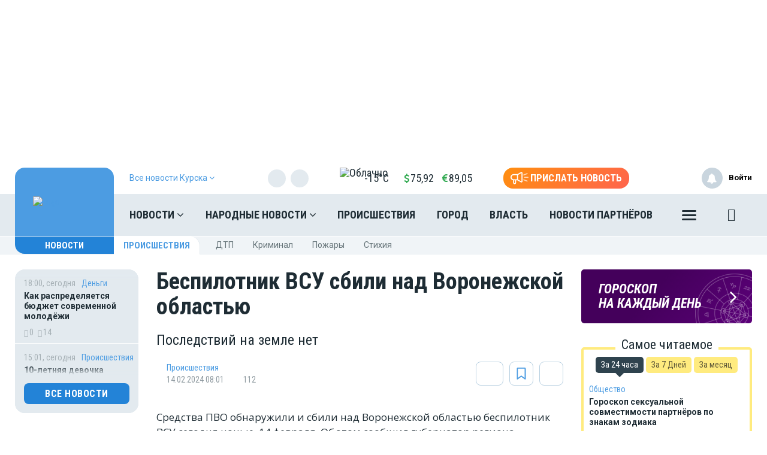

--- FILE ---
content_type: text/html; charset=UTF-8
request_url: https://moe-kursk.ru/news/incidents/1180415
body_size: 27285
content:
<!DOCTYPE html>
<html lang="ru" prefix="og: http://ogp.me/ns# article: http://ogp.me/ns/article# profile: http://ogp.me/ns/profile# fb: http://ogp.me/ns/fb# video: http://ogp.me/ns/video#">
<head>
                        <link href="https://moe-kursk.ru/news/incidents/1180415/amp" rel="amphtml"/>
        <meta name="yandex-verification" content="29733eddf5b428e7"/>
    <meta http-equiv="x-dns-prefetch-control" content="on">
    <meta charset="utf-8"/>
    <style type="text/css">
        body.modal-open {
            overflow: inherit;
            padding-right: 0 !important;
        }
    </style>
    <meta property="og:site_name" content="МОЁ! Online. Все новости Курска"/>
 <link rel="apple-touch-icon" sizes="180x180" href="/themes/default/front/img/favicon/apple-touch-icon.png">
    <link rel="icon" type="image/png" sizes="32x32" href="/themes/default/front/img/favicon/favicon-32x32.png">
    <link rel="icon" type="image/png" sizes="16x16" href="/themes/default/front/img/favicon/favicon-16x16.png">
    <link rel="manifest" href="/manifest.json">
    <link rel="mask-icon" href="/themes/default/front/img/favicon/safari-pinned-tab.svg" color="#5bbad5">
    <meta name="apple-mobile-web-app-title" content="МОЁ! Online">
    <meta name="application-name" content="МОЁ! Online">
    <meta name="msapplication-TileColor" content="#2d89ef">
    <meta name="msapplication-TileImage" content="/themes/default/front/img/favicon/mstile-144x144.png">
    <meta name="theme-color" content="#3f8ccf">
<script>window.yaContextCb=window.yaContextCb||[]</script>
<script src="https://yandex.ru/ads/system/context.js" async></script>
    <meta property="og:title" content="Беспилотник ВСУ сбили над Воронежской областью"/>
    <meta property="og:type" content="article"/>
    <meta property="og:url" content="https://moe-kursk.ru/news/incidents/1180415"/>
    <meta property="og:description" content="Последствий на земле нет"/>
    <meta property="og:locale" content="ru_RU"/>
    <meta property="og:image" content="https://moe-kursk.ru/media_new/1/9/3/6/7/5/0/material_1180408/original_photo-thumb_650.jpg"/>
    <link rel="dns-prefetch" href="https://an.yandex.ru/">
    <link rel="dns-prefetch" href="https://ads.adfox.ru/">
    <link rel="dns-prefetch" href="http://counter.yadro.ru/">
    <link rel="dns-prefetch" href="https://mc.yandex.ru/">
    <link rel="dns-prefetch" href="https://yastatic.net/">
    <link rel="dns-prefetch" href="http://mediametrics.ru/">
    <link rel="dns-prefetch" href="https://vk.com/">
    <link rel="dns-prefetch" href="https://ok.ru/">
    <link rel="dns-prefetch" href="https://connect.ok.ru/">
    <link rel="dns-prefetch" href="https://st.yandexadexchange.net/">
    <link rel="preconnect" href="https://an.yandex.ru/" crossorigin>
    <link rel="preconnect" href="https://ads.adfox.ru/" crossorigin>
    <link rel="preconnect" href="http://counter.yadro.ru/" crossorigin>
    <link rel="preconnect" href="https://mc.yandex.ru/" crossorigin>
    <link rel="preconnect" href="https://yastatic.net/" crossorigin>
    <link rel="preconnect" href="http://mediametrics.ru/" crossorigin>
    <link rel="preconnect" href="https://vk.com/" crossorigin>
    <link rel="preconnect" href="https://connect.ok.ru/" crossorigin>
    <link rel="preconnect" href="https://connect.mail.ru/" crossorigin>
    <link rel="preconnect" href="https://st.yandexadexchange.net/" crossorigin>
    <meta property="article:published_time" content="14.02.2024 08:01"/>
    <meta property="article:tag" content="Происшествия"/>
    <meta name="keywords" content="Происшествия">

    <title>Беспилотник ВСУ сбили над Воронежской областью - Новости Курска</title>
    <meta name="description" content="Последствий на&amp;nbsp;земле нет"/>
    <meta name="_token" content="IU7nu3bfzS6AMYbJsHEkQmOldpMhJ7LlslxRTaOJ"/>
    <meta name="csrf-token" content="IU7nu3bfzS6AMYbJsHEkQmOldpMhJ7LlslxRTaOJ">
    <meta http-equiv="X-UA-Compatible" content="IE=edge"/>
    <meta name="viewport" content="width=device-width, initial-scale=1, maximum-scale=5"/>

    <link rel="preload" href="/themes/default/front/fonts/Icons/icon/fonts/icomoon.ttf" as="font" type="font/ttf" crossorigin="anonymous">
    <link href="https://fonts.googleapis.com/css2?family=Open+Sans+Condensed:wght@700&family=Open+Sans:ital,wght@0,300;0,400;0,700;1,300;1,400;1,700&family=PT+Serif:ital,wght@1,700&family=Roboto+Condensed:ital,wght@0,400;0,700;1,300;1,400;1,700&family=Roboto:ital,wght@0,100;0,300;0,400;0,700;1,400;1,700&display=swap"
          rel="stylesheet">
    <link href="https://fonts.googleapis.com/css2?family=Exo+2:wght@900&display=swap" rel="stylesheet">
    
                    <link rel="stylesheet" href="https://moe-kursk.ru/font-awesome-4.7.0/css/font-awesome.min.css">
                        <link rel="stylesheet" href="/css/moe.css?id=92bbb6ae856641a68812"/>
                <link rel="stylesheet" href="https://moe-kursk.ru/themes/default/front/css/comments.css?ver=1769187343"/>
    <style>
        .min-left .image-box-author,
        .min-right .image-box-author {
            display: none !important;
        }
    </style>
</head>
<body class="">

    <div><!-- Yandex.RTB R-A-111443-10 -->
<script>window.yaContextCb.push(()=>{
  Ya.Context.AdvManager.render({
    type: 'fullscreen',
    blockId: 'R-A-111443-10'
  })
})</script></div>

    <div class="inTop hidden-xs">
        <span><p class="top"></p></span>
    </div>
    
            <section class="container container-ad1">
            <div id="header_baner" style="width: auto">
                <!--AdFox START-->
<!--newmoe-->
<!--Площадка: moe-kursk.ru / МОЁ! Курск / AD1-1230-->
<!--Категория: <не задана>-->
<!--Тип баннера: AD1-1230-->
<div id="adfox_17636445704418027"></div>
<script>
    window.yaContextCb.push(()=>{
        Ya.adfoxCode.createAdaptive({
            ownerId: 260671,
            containerId: 'adfox_17636445704418027',
            params: {
                p1: 'cezdu',
                p2: 'frzw'
            }
        }, ['desktop'], {
            tabletWidth: 1199,
            phoneWidth: 991,
            isAutoReloads: false
        })
    })
</script>

<!--AdFox START-->
<!--newmoe-->
<!--Площадка: moe-kursk.ru / МОЁ! Курск / AD1-940-->
<!--Категория: <не задана>-->
<!--Тип баннера: AD1-940-->
<div id="adfox_176364461415718027"></div>
<script>
    window.yaContextCb.push(()=>{
        Ya.adfoxCode.createAdaptive({
            ownerId: 260671,
            containerId: 'adfox_176364461415718027',
            params: {
                p1: 'cezdw',
                p2: 'frzx'
            }
        }, ['tablet'], {
            tabletWidth: 1199,
            phoneWidth: 991,
            isAutoReloads: false
        })
    })
</script>

<!--AdFox START-->
<!--newmoe-->
<!--Площадка: moe-kursk.ru / МОЁ! Курск / AD1-720-->
<!--Категория: <не задана>-->
<!--Тип баннера: AD1-720-->
<div id="adfox_176364465237458027"></div>
<script>
    window.yaContextCb.push(()=>{
        Ya.adfoxCode.createAdaptive({
            ownerId: 260671,
            containerId: 'adfox_176364465237458027',
            params: {
                p1: 'cezdv',
                p2: 'frzy'
            }
        }, ['phone'], {
            tabletWidth: 1199,
            phoneWidth: 991,
            isAutoReloads: false
        })
    })
</script>
            </div>
        </section>
        <header class="main-header-2020 hidden-xs">
    <div class="header-line-1">
        <div class="header-line-1-back"></div>
        <div class="container">
            <div class="container-in">
                <div class="header-logo-2020">
                    <a href="/">
                        <img src="/themes/default/front/img/logo.svg" alt="Logo">
                        

                        

                        
                    </a>
                    <div class="dropdown select-city">
                        <div class="selected-city" data-toggle="dropdown" aria-haspopup="true"
                             aria-expanded="false">
                            <a>
                                <span>Все новости <br/>Курска
                                    <i class="fa fa-angle-down" aria-hidden="true"></i>
                                </span>
                            </a>
                        </div>
                        <ul class="dropdown-menu">
                            <li style=""><a href="https://moe-belgorod.ru">Белгорода</a></li>
                            <li style=""><a href="https://moe-online.ru">Воронежа</a></li>
                            <li style="display:none"><a href="https://moe-kursk.ru">Курска</a></li>
                            <li style=""><a href="https://moe-lipetsk.ru">Липецка</a></li>
                            <li style=""><a href="https://moe-tambov.ru">Тамбова</a></li>
                        </ul>
                    </div>
                </div>
                <div class="header-content">
                    
                    <div class="header-line-add">
                        <div class="header-line-add-in ">
                            <div class="dropdown select-city">
                                <div class="selected-city" data-toggle="dropdown" aria-haspopup="true"
                                     aria-expanded="false">
                                    <a>
                                        <span>Все новости Курска
                                            <i class="fa fa-angle-down" aria-hidden="true"></i>
                                        </span>
                                    </a>
                                </div>
                                <ul class="dropdown-menu">
                                    <li style=""><a href="https://moe-belgorod.ru">Белгорода</a></li>
                                    <li style=""><a href="https://moe-online.ru">Воронежа</a></li>
                                    <li style="display:none"><a href="https://moe-kursk.ru">Курска</a></li>
                                    <li style=""><a href="https://moe-lipetsk.ru">Липецка</a></li>
                                    <li style=""><a href="https://moe-tambov.ru">Тамбова</a></li>

                                </ul>
                            </div>
                                                            <div class="soc-block hidden-sm">
                                    <noindex>
                                        <div class="soc-in-menu"><p>Мы в соцсетях:</p>
                        <a href="https://dzen.ru/news/?favid=254121146" rel="nofollow, noreferrer" target="_blank" class="soc-button soc-in-menu-zen"></a>
                    <a href="https://vk.com/kursk.news" rel="nofollow, noreferrer" target="_blank" class="soc-button soc-in-menu-vk"></a>
                    <a href="https://ok.ru/kursknews" rel="nofollow, noreferrer" target="_blank" class="soc-button soc-in-menu-ok"></a>
            </div>

                                    </noindex>
                                </div>
                                                        <div class="vue-code">
                                <weather-and-valute></weather-and-valute>
                            </div>
                            <a href="/frontnews/add" title="Прислать новость"
                               onclick="ym(207009, 'reachGoal', 'knopka_sverxy'); return true;"
                               class="btn-send-nn max hidden-sm hidden-md">
                                <svg version="1.1" id="Layer_1" xmlns="http://www.w3.org/2000/svg" xmlns:xlink="http://www.w3.org/1999/xlink" x="0px" y="0px"
                                     width="100px" height="68px" viewBox="0 0 100 68" enable-background="new 0 0 100 68" xml:space="preserve">
                                <g>
                                    <path fill="#FFFFFF" d="M16.813,65.537c-1.562-1.563-2.438-3.682-2.437-5.891V46.172c-3.524-0.607-6.774-2.293-9.303-4.822
                                        c-6.761-6.757-6.764-17.716-0.007-24.477c0.002-0.002,0.004-0.005,0.007-0.007c3.249-3.248,7.655-5.071,12.249-5.071h20.774
                                        L57.167,0.893c0.989-0.575,2.115-0.876,3.26-0.873c0.013,0,0.021,0,0.031,0.002V0.02c1.144,0.006,2.267,0.312,3.255,0.886
                                        c0.989,0.568,1.809,1.389,2.375,2.38c0.58,0.995,0.885,2.122,0.88,3.273V51.66c0.003,1.14-0.296,2.26-0.862,3.248
                                        c-0.571,0.996-1.395,1.824-2.387,2.406c-0.994,0.572-2.121,0.877-3.271,0.883c-1.142,0.002-2.265-0.295-3.255-0.859L38.095,46.424
                                        h-7.053v13.223c0,2.213-0.88,4.332-2.442,5.893c-1.562,1.564-3.681,2.443-5.891,2.441C20.498,67.98,18.376,67.102,16.813,65.537z
                                         M20.259,59.646c0,0.646,0.262,1.268,0.722,1.73c0.454,0.455,1.08,0.711,1.728,0.717c0.647-0.004,1.267-0.261,1.726-0.717
                                        c0.458-0.46,0.716-1.083,0.716-1.73V46.424h-4.892V59.646z M60.113,52.223c0.097,0.058,0.207,0.086,0.318,0.084
                                        c0.112,0.002,0.225-0.026,0.321-0.084c0.104-0.057,0.188-0.143,0.241-0.248c0.058-0.094,0.087-0.203,0.086-0.313V6.559
                                        c-0.003-0.12-0.036-0.237-0.1-0.339c-0.113-0.194-0.323-0.312-0.549-0.31l-0.037-0.006c-0.101,0.006-0.196,0.037-0.283,0.091
                                        l-18.29,10.453V41.77L60.113,52.223z M35.932,40.539V17.685l-18.611-0.006c-3.032,0.002-5.94,1.208-8.084,3.353
                                        c-4.459,4.462-4.459,11.693,0,16.155c2.145,2.145,5.052,3.35,8.084,3.353L35.932,40.539L35.932,40.539z"/>
                                </g>
                                                                    <path id="s01" fill="#FFFFFF" d="M70.667,17.289c-0.573-1.516,0.19-3.21,1.706-3.784c0.006-0.002,0.012-0.004,0.018-0.006
                                    L91.18,6.454c1.521-0.571,3.217,0.198,3.788,1.718c0.001,0.001,0.001,0.002,0.001,0.003c0.572,1.52-0.195,3.215-1.717,3.787
                                    c-0.002,0.001-0.003,0.001-0.005,0.002l-18.791,7.047c-1.519,0.572-3.214-0.195-3.785-1.713
                                    C70.67,17.295,70.668,17.292,70.667,17.289z"/>
                                                                    <path id="s02" fill="#FFFFFF" d="M97.048,32.773l-18.94-0.085c-1.625-0.007-2.937-1.331-2.93-2.956c0-0.001,0-0.002,0-0.003
                                    c0.006-1.624,1.328-2.935,2.951-2.929c0.001,0,0.002,0,0.002,0l18.939,0.085c1.621,0.003,2.933,1.319,2.93,2.94
                                    c0,0.007,0,0.014,0,0.02c-0.006,1.62-1.32,2.929-2.939,2.928H97.048L97.048,32.773z"/>
                                                                    <path id="s03" fill="#FFFFFF" d="M91.18,53.199l-18.753-7.047c-1.521-0.568-2.292-2.264-1.724-3.783
                                    c0-0.002,0.001-0.004,0.002-0.006c0.574-1.522,2.271-2.293,3.795-1.723l18.753,7.047c1.521,0.573,2.288,2.271,1.716,3.795
                                    c-0.431,1.146-1.527,1.906-2.754,1.906C91.861,53.389,91.512,53.324,91.18,53.199z"/>
                                </svg>
                                <span>Прислать новость</span>
                            </a>
                            <a href="/frontnews/add" title="Прислать новость"
                               onclick="ym(207009, 'reachGoal', 'knopka_sverxy'); return true;"
                               class="btn-send-nn min visible-sm visible-md">
                                <svg version="1.1" id="Layer_1" xmlns="http://www.w3.org/2000/svg" xmlns:xlink="http://www.w3.org/1999/xlink" x="0px" y="0px"
                                     width="100px" height="68px" viewBox="0 0 100 68" enable-background="new 0 0 100 68" xml:space="preserve">
                                <g>
                                    <path fill="#FFFFFF" d="M16.813,65.537c-1.562-1.563-2.438-3.682-2.437-5.891V46.172c-3.524-0.607-6.774-2.293-9.303-4.822
                                        c-6.761-6.757-6.764-17.716-0.007-24.477c0.002-0.002,0.004-0.005,0.007-0.007c3.249-3.248,7.655-5.071,12.249-5.071h20.774
                                        L57.167,0.893c0.989-0.575,2.115-0.876,3.26-0.873c0.013,0,0.021,0,0.031,0.002V0.02c1.144,0.006,2.267,0.312,3.255,0.886
                                        c0.989,0.568,1.809,1.389,2.375,2.38c0.58,0.995,0.885,2.122,0.88,3.273V51.66c0.003,1.14-0.296,2.26-0.862,3.248
                                        c-0.571,0.996-1.395,1.824-2.387,2.406c-0.994,0.572-2.121,0.877-3.271,0.883c-1.142,0.002-2.265-0.295-3.255-0.859L38.095,46.424
                                        h-7.053v13.223c0,2.213-0.88,4.332-2.442,5.893c-1.562,1.564-3.681,2.443-5.891,2.441C20.498,67.98,18.376,67.102,16.813,65.537z
                                         M20.259,59.646c0,0.646,0.262,1.268,0.722,1.73c0.454,0.455,1.08,0.711,1.728,0.717c0.647-0.004,1.267-0.261,1.726-0.717
                                        c0.458-0.46,0.716-1.083,0.716-1.73V46.424h-4.892V59.646z M60.113,52.223c0.097,0.058,0.207,0.086,0.318,0.084
                                        c0.112,0.002,0.225-0.026,0.321-0.084c0.104-0.057,0.188-0.143,0.241-0.248c0.058-0.094,0.087-0.203,0.086-0.313V6.559
                                        c-0.003-0.12-0.036-0.237-0.1-0.339c-0.113-0.194-0.323-0.312-0.549-0.31l-0.037-0.006c-0.101,0.006-0.196,0.037-0.283,0.091
                                        l-18.29,10.453V41.77L60.113,52.223z M35.932,40.539V17.685l-18.611-0.006c-3.032,0.002-5.94,1.208-8.084,3.353
                                        c-4.459,4.462-4.459,11.693,0,16.155c2.145,2.145,5.052,3.35,8.084,3.353L35.932,40.539L35.932,40.539z"/>
                                </g>
                                                                    <path id="s01" fill="#FFFFFF" d="M70.667,17.289c-0.573-1.516,0.19-3.21,1.706-3.784c0.006-0.002,0.012-0.004,0.018-0.006
                                    L91.18,6.454c1.521-0.571,3.217,0.198,3.788,1.718c0.001,0.001,0.001,0.002,0.001,0.003c0.572,1.52-0.195,3.215-1.717,3.787
                                    c-0.002,0.001-0.003,0.001-0.005,0.002l-18.791,7.047c-1.519,0.572-3.214-0.195-3.785-1.713
                                    C70.67,17.295,70.668,17.292,70.667,17.289z"/>
                                                                    <path id="s02" fill="#FFFFFF" d="M97.048,32.773l-18.94-0.085c-1.625-0.007-2.937-1.331-2.93-2.956c0-0.001,0-0.002,0-0.003
                                    c0.006-1.624,1.328-2.935,2.951-2.929c0.001,0,0.002,0,0.002,0l18.939,0.085c1.621,0.003,2.933,1.319,2.93,2.94
                                    c0,0.007,0,0.014,0,0.02c-0.006,1.62-1.32,2.929-2.939,2.928H97.048L97.048,32.773z"/>
                                                                    <path id="s03" fill="#FFFFFF" d="M91.18,53.199l-18.753-7.047c-1.521-0.568-2.292-2.264-1.724-3.783
                                    c0-0.002,0.001-0.004,0.002-0.006c0.574-1.522,2.271-2.293,3.795-1.723l18.753,7.047c1.521,0.573,2.288,2.271,1.716,3.795
                                    c-0.431,1.146-1.527,1.906-2.754,1.906C91.861,53.389,91.512,53.324,91.18,53.199z"/>
                                </svg>
                                <span>Прислать новость</span>
                            </a>
                            
                            
                            
                            
                        </div>

                    </div>
                    <nav class="greedy greedy-1 greedy-nav nav_wr_small">
                        <ul class="links links-1"> <li class="greedy-li nav_dropdown"> <a class="greedy-a" href="https://moe-kursk.ru/news">Новости <i class="fa fa-angle-down" aria-hidden="true"></i> </a> <div class="dropdown-panel novosti_vse"> <div class="novosti_vse_head"> <a href="https://moe-kursk.ru/news" class="all_novosi">Читать все новости</a> <div class="novosti_vse_top"> <div> <i><span class="icon-icon-moe-31"></span></i> <a href="https://moe-kursk.ru/archive">Архив материалов</a> </div> </div> <div class="novosti_vse_photo_video"> <span class="icon-icon-moe-37"></span><a href="https://moe-kursk.ru/photogallery">Фото</a> <span class="icon-icon-moe-33"></span><a href="https://moe-kursk.ru/videogallery">Видео</a> </div> </div> <div class="novosti_vse_right_side"> <div class="novosti_vse_small_head">Рубрики</div> <div class="dropdown-panel-list"> <a href="https://moe-kursk.ru/news/moda-i-krasota">Красота и стиль</a> <a href="https://moe-kursk.ru/news/city">Город</a> <a href="https://moe-kursk.ru/news/society">Общество</a> <a href="https://moe-kursk.ru/news/people">Люди</a> <a href="https://moe-kursk.ru/news/transport">Транспорт</a> <a href="https://moe-kursk.ru/news/weather">Погода</a> <a href="https://moe-kursk.ru/news/incidents">Происшествия</a> <a href="https://moe-kursk.ru/news/money">Деньги</a> <a href="https://moe-kursk.ru/news/economy">Экономика</a> <a href="https://moe-kursk.ru/news/control">Власть</a> <a href="https://moe-kursk.ru/news/culture">Культура</a> <a href="https://moe-kursk.ru/news/muzyka-vinil-istorii">Музыка. Винил. Истории</a> <a href="https://moe-kursk.ru/news/sport">Спорт</a> <a href="https://moe-kursk.ru/news/property">Недвижимость</a> <a href="https://moe-kursk.ru/news/goroskop">Гороскоп</a> <a href="https://moe-kursk.ru/news/ogorod">Сад и огород</a> <a href="https://moe-kursk.ru/news/recipes">Рецепты</a> <a href="https://moe-kursk.ru/news/ecology">Экология</a> <a href="https://moe-kursk.ru/news/zhivotnie">Животные</a> <a href="https://moe-kursk.ru/news/ofitsialno">Официально</a> <a href="https://moe-kursk.ru/news/byd-v-kurse">Будь в курсе</a> <a href="https://moe-kursk.ru/news/first-person">От первого лица</a> <a href="https://moe-kursk.ru/news/moyo_auto">Авто</a> <a href="https://moe-kursk.ru/news/moyo_zdorovje">Здоровье</a> <a href="https://moe-kursk.ru/news/obyavleniya">Объявления</a> <a href="https://moe-kursk.ru/news/astrologiya">Астрология и самопознание</a> <a href="https://moe-kursk.ru/news/kalendar">Календарь</a> <a href="https://moe-kursk.ru/news/news-partner">Новости партнёров</a> <a href="https://moe-kursk.ru/news/tests-poll">Тесты</a> </div> <div class="novosti_vse_small_head">Спецпроекты</div> <div class="dropdown-panel-list"> <a href="https://moe-kursk.ru/news/davajte-obsudim">Давайте обсудим</a> <a href="https://moe-kursk.ru/news/intervyu">Интервью</a> <a href="https://moe-kursk.ru/news/lichnyj-opyt">Личный опыт</a> <a href="https://moe-kursk.ru/news/pomozhem-razobratsya">Поможем разобраться</a> <a href="https://moe-kursk.ru/news/polls">Опросы</a> </div> </div> </div> </li> <li class="greedy-li nav_dropdown greedy-li-nn"> <a class="greedy-a" href="https://moe-kursk.ru/nn">Народные новости <i class="fa fa-angle-down" aria-hidden="true"></i> </a> <div class="dropdown-panel novosti_vse_nn"> <div class="dropdown-panel-list"> <div class="dpl-list-item"> <a href="https://moe-kursk.ru/nn/auto"><span class="nn-nn-icons-auto"></span> <span>Авто</span></a> </div> <div class="dpl-list-item"> <a href="https://moe-kursk.ru/nn/art-kafe"><span class="nn-art-cafe"></span> <span>Арт-кафе</span></a> </div> <div class="dpl-list-item"> <a href="https://moe-kursk.ru/nn/thanks"><span class="nn-nn-icons-thanks"></span> <span>Большое спасибо!</span></a> </div> <div class="dpl-list-item"> <a href="https://moe-kursk.ru/nn/horoscopes"><span class="nn-nn-icons-goroscop"></span> <span>Гороскопы</span></a> </div> <div class="dpl-list-item"> <a href="https://moe-kursk.ru/nn/detskiy-vopros"><i class="fa fa-child" aria-hidden="true" style="font-size: 17px;margin: -2px 6px 0 0;padding-left: 1px;"></i> <span>Детский вопрос</span></a> </div> <div class="dpl-list-item"> <a href="https://moe-kursk.ru/nn/animals"><span class="nn-nn-icons-animals"></span> <span>Животные</span></a> </div> <div class="dpl-list-item"> <a href="https://moe-kursk.ru/nn/zkh"><span class="nn-nn-icons-zhkh"></span> <span>ЖКХ</span></a> </div> <div class="dpl-list-item"> <a href="https://moe-kursk.ru/nn/zapisochki"><span class="nn-nn-icons-note"></span> <span>Записочки</span></a> </div> <div class="dpl-list-item"> <a href="https://moe-kursk.ru/nn/zatsepilo"><span class="nn-nn-icons-zatcepilo"></span> <span>Зацепило!</span></a> </div> <div class="dpl-list-item"> <a href="https://moe-kursk.ru/nn/cinema"><span class="nn-nn-icons-cinema"></span> <span>Кино</span></a> </div> <div class="dpl-list-item"> <a href="https://moe-kursk.ru/nn/m-zh"><span class="nn-nn-icons-male-famale"></span> <span>Мужчина и Женщина</span></a> </div> <div class="dpl-list-item"> <a href="https://moe-kursk.ru/nn/music"><span class="nn-nn-icons-music"></span> <span>Музыка</span></a> </div> <div class="dpl-list-item"> <a href="https://moe-kursk.ru/nn/ncontrol"><span class="nn-nn-icons-n-controle"></span> <span>Народный контроль</span></a> </div> <div class="dpl-list-item"> <a href="https://moe-kursk.ru/nn/darom"><span class="nn-nn-icons-darom"></span> <span>Отдам даром</span></a> </div> <div class="dpl-list-item"> <a href="https://moe-kursk.ru/nn/pozdrav"><span class="nn-nn-icons-congratulations"></span> <span>Поздравления</span></a> </div> <div class="dpl-list-item"> <a href="https://moe-kursk.ru/nn/poetry"><span class="nn-poetry"></span> <span>Поэтический клуб</span></a> </div> <div class="dpl-list-item"> <a href="https://moe-kursk.ru/nn/eda"><span class="nn-nn-icons-appetit"></span> <span>Приятного аппетита</span></a> </div> <div class="dpl-list-item"> <a href="https://moe-kursk.ru/nn/travel"><span class="nn-nn-icons-travel"></span> <span>Путешествия</span></a> </div> <div class="dpl-list-item"> <a href="https://ogorod.moe-online.ru/forum"><span class="nn-nn-icons-sad-ogorod"></span> <span>Сад и огород</span></a> </div> <div class="dpl-list-item"> <a href="https://moe-kursk.ru/nn/sports"><span class="nn-sport"></span> <span>Спорт</span></a> </div> <div class="dpl-list-item"> <a href="https://moe-kursk.ru/nn/support"><span class="nn-nn-icons-support"></span> <span>Техподдержка</span></a> </div> <div class="dpl-list-item"> <a href="https://moe-kursk.ru/nn/creative"><span class="nn-nn-icons-humor"></span> <span>Юмор и креатив</span></a> </div> <div class="dpl-list-item"> <a href="https://moe-kursk.ru/nn/reporter"><span class="nn-nn-icons-reportor"></span> <span>Я  — репортёр</span></a> </div> </div> </div> </li> <li class="greedy-li in-main-992"> <a class="greedy-a"                    href="https://moe-kursk.ru/news/incidents">Происшествия</a> </li> <li class="greedy-li in-main-992"> <a class="greedy-a"                    href="https://moe-kursk.ru/news/city">Город</a> </li> <li class="greedy-li in-main-1200"> <a class="greedy-a"                    href="https://moe-kursk.ru/news/control">Власть</a> </li> <li class="greedy-li in-main-1200"> <a class="greedy-a"                    href="https://moe-kursk.ru/news/news-partner">Новости партнёров</a> </li> <li class="greedy-li in-main-1920"> <a class="greedy-a"                    href="https://moe-kursk.ru/news/money">Деньги</a> </li> <li class="greedy-li in-main-1920"> <a class="greedy-a"                    href="https://moe-kursk.ru/news/culture">Культура</a> </li> <li class="greedy-li in-main-1920"> <a class="greedy-a"                    href="https://moe-kursk.ru/news/city/news-zkh">ЖКХ</a> </li> <li class="greedy-li "> <a class="greedy-a"                    href="https://moe-kursk.ru/news/recipes">Рецепты</a> </li> <li class="greedy-li "> <a class="greedy-a"                    href="https://moe-kursk.ru/news/property">Недвижимость</a> </li> <li class="greedy-li "> <a class="greedy-a"                    href="https://moe-kursk.ru/news/goroskop">Гороскоп</a> </li> <li class="greedy-li "> <a class="greedy-a"                   target="_blank" href="https://moe-kursk.ru/rules">Правила общения</a> </li> <li class="greedy-li "> <a class="greedy-a"                    href="https://moe-kursk.ru/opinion">Мнения</a> </li> </ul> <ul class="links greedy-show-more"> <li class="greedy-li nav_dropdown"> <a class="greedy-btn greedy-a" href="#" title="Ещё"> <span class="greedy-sandwich-line"></span> <span class="greedy-sandwich-line"></span> <span class="greedy-sandwich-line"></span> </a> <div class="dropdown-panel dropdown-panel-add"> <ul class="hidden-links hidden-links-1 dropdown-panel-list"> <li class="greedy-li in-main-992"> <a class="greedy-a"                                href="https://moe-kursk.ru/news/incidents">Происшествия</a> </li> <li class="greedy-li in-main-992"> <a class="greedy-a"                                href="https://moe-kursk.ru/news/city">Город</a> </li> <li class="greedy-li in-main-1200"> <a class="greedy-a"                                href="https://moe-kursk.ru/news/control">Власть</a> </li> <li class="greedy-li in-main-1200"> <a class="greedy-a"                                href="https://moe-kursk.ru/news/news-partner">Новости партнёров</a> </li> <li class="greedy-li in-main-1920"> <a class="greedy-a"                                href="https://moe-kursk.ru/news/money">Деньги</a> </li> <li class="greedy-li in-main-1920"> <a class="greedy-a"                                href="https://moe-kursk.ru/news/culture">Культура</a> </li> <li class="greedy-li in-main-1920"> <a class="greedy-a"                                href="https://moe-kursk.ru/news/city/news-zkh">ЖКХ</a> </li> <li class="greedy-li "> <a class="greedy-a"                                href="https://moe-kursk.ru/news/recipes">Рецепты</a> </li> <li class="greedy-li "> <a class="greedy-a"                                href="https://moe-kursk.ru/news/property">Недвижимость</a> </li> <li class="greedy-li "> <a class="greedy-a"                                href="https://moe-kursk.ru/news/goroskop">Гороскоп</a> </li> <li class="greedy-li "> <a class="greedy-a"                               target="_blank" href="https://moe-kursk.ru/rules">Правила общения</a> </li> <li class="greedy-li "> <a class="greedy-a"                                href="https://moe-kursk.ru/opinion">Мнения</a> </li> </ul> <div class="dropdown-panel-footer"> <noindex> <div class="soc-in-menu"><p>Мы в соцсетях:</p> <a href="https://dzen.ru/news/?favid=254121146" rel="nofollow, noreferrer" target="_blank" class="soc-button soc-in-menu-zen"></a> <a href="https://vk.com/kursk.news" rel="nofollow, noreferrer" target="_blank" class="soc-button soc-in-menu-vk"></a> <a href="https://ok.ru/kursknews" rel="nofollow, noreferrer" target="_blank" class="soc-button soc-in-menu-ok"></a> </div> </noindex> </div> </div> </li> </ul> 
                        

                        <div class="greedy-nav-fixed">
                            <a href="/search" class="search" title="Поиск" rel="search">
                                <i><span class="icon-icon-moe-20"></span></i>
                            </a>
                        </div>
                    </nav>
                    

                    
                    <div class="greedy-nav-top-fixed">
                        
                                                    
                            <ul class="links greedy-visible">
                                <li class="greedy-li parent-rubric">
                                    <a href="https://moe-kursk.ru/news" class="greedy-a">Новости
                                        <!--<i class="fa fa-angle-down" aria-hidden="true"></i>-->
                                    </a>
                                    <div class="greedy-show-more nav_dropdown">
                                        <a class="greedy-btn greedy-a" href="#" title="Ещё">
                                            <span class="greedy-sandwich-line"></span>
                                            <span class="greedy-sandwich-line"></span>
                                            <span class="greedy-sandwich-line"></span>
                                        </a>
                                        <div class="dropdown-panel dropdown-panel-add">
                                            <ul class="dropdown-panel-list">
    <li><a href="https://moe-kursk.ru/news">Новости</a></li>
    <li><a href="https://moe-kursk.ru/nn">Народные новости</a></li>
            <li class="in-main-992"><a  href="https://moe-kursk.ru/news/incidents">Происшествия</a></li>
            <li class="in-main-992"><a  href="https://moe-kursk.ru/news/city">Город</a></li>
            <li class="in-main-1200"><a  href="https://moe-kursk.ru/news/control">Власть</a></li>
            <li class="in-main-1200"><a  href="https://moe-kursk.ru/news/news-partner">Новости партнёров</a></li>
            <li class="in-main-1920"><a  href="https://moe-kursk.ru/news/money">Деньги</a></li>
            <li class="in-main-1920"><a  href="https://moe-kursk.ru/news/culture">Культура</a></li>
            <li class="in-main-1920"><a  href="https://moe-kursk.ru/news/city/news-zkh">ЖКХ</a></li>
            <li class=""><a  href="https://moe-kursk.ru/news/recipes">Рецепты</a></li>
            <li class=""><a  href="https://moe-kursk.ru/news/property">Недвижимость</a></li>
            <li class=""><a  href="https://moe-kursk.ru/news/goroskop">Гороскоп</a></li>
            <li class=""><a target="_blank" href="https://moe-kursk.ru/rules">Правила общения</a></li>
            <li class=""><a  href="https://moe-kursk.ru/opinion">Мнения</a></li>
    </ul>

                                            <div class="dropdown-panel-footer">
                                                <noindex>
                                                    <div class="soc-in-menu"><p>Мы в соцсетях:</p>
                        <a href="https://dzen.ru/news/?favid=254121146" rel="nofollow, noreferrer" target="_blank" class="soc-button soc-in-menu-zen"></a>
                    <a href="https://vk.com/kursk.news" rel="nofollow, noreferrer" target="_blank" class="soc-button soc-in-menu-vk"></a>
                    <a href="https://ok.ru/kursknews" rel="nofollow, noreferrer" target="_blank" class="soc-button soc-in-menu-ok"></a>
            </div>

                                                </noindex>
                                            </div>
                                        </div>
                                    </div>
                                </li>
                                                                    <li class="greedy-li greedy-li-name-rubric nav_dropdown">
                                        <a class="greedy-a"
                                           href="#">Происшествия
                                                                                            <i class="fa fa-angle-down" aria-hidden="true"></i>
                                                                                    </a>
                                                                                    <div class="dropdown-panel dropdown-panel-extended">
                                                <ul class="dropdown-panel-list">
                                                                                                            <li>
                                                            <a href="https://moe-kursk.ru/news/moyo_auto"
                                                               class=""
                                                            >Авто</a>
                                                        </li>
                                                                                                            <li>
                                                            <a href="https://moe-kursk.ru/news/astrologiya"
                                                               class=""
                                                            >Астрология и самопознание</a>
                                                        </li>
                                                                                                            <li>
                                                            <a href="https://moe-kursk.ru/news/byd-v-kurse"
                                                               class=""
                                                            >Будь в курсе</a>
                                                        </li>
                                                                                                            <li>
                                                            <a href="https://moe-kursk.ru/news/control"
                                                               class=""
                                                            >Власть</a>
                                                        </li>
                                                                                                            <li>
                                                            <a href="https://moe-kursk.ru/news/city"
                                                               class=""
                                                            >Город</a>
                                                        </li>
                                                                                                            <li>
                                                            <a href="https://moe-kursk.ru/news/goroskop"
                                                               class=""
                                                            >Гороскоп</a>
                                                        </li>
                                                                                                            <li>
                                                            <a href="https://moe-kursk.ru/news/davajte-obsudim"
                                                               class=""
                                                            >Давайте обсудим</a>
                                                        </li>
                                                                                                            <li>
                                                            <a href="https://moe-kursk.ru/news/money"
                                                               class=""
                                                            >Деньги</a>
                                                        </li>
                                                                                                            <li>
                                                            <a href="https://moe-kursk.ru/news/zhivotnie"
                                                               class=""
                                                            >Животные</a>
                                                        </li>
                                                                                                            <li>
                                                            <a href="https://moe-kursk.ru/news/moyo_zdorovje"
                                                               class=""
                                                            >Здоровье</a>
                                                        </li>
                                                                                                            <li>
                                                            <a href="https://moe-kursk.ru/news/intervyu"
                                                               class=""
                                                            >Интервью</a>
                                                        </li>
                                                                                                            <li>
                                                            <a href="https://moe-kursk.ru/news/kalendar"
                                                               class=""
                                                            >Календарь</a>
                                                        </li>
                                                                                                            <li>
                                                            <a href="https://moe-kursk.ru/news/moda-i-krasota"
                                                               class=""
                                                            >Красота и стиль</a>
                                                        </li>
                                                                                                            <li>
                                                            <a href="https://moe-kursk.ru/news/culture"
                                                               class=""
                                                            >Культура</a>
                                                        </li>
                                                                                                            <li>
                                                            <a href="https://moe-kursk.ru/news/lichnyj-opyt"
                                                               class=""
                                                            >Личный опыт</a>
                                                        </li>
                                                                                                            <li>
                                                            <a href="https://moe-kursk.ru/news/people"
                                                               class=""
                                                            >Люди</a>
                                                        </li>
                                                                                                            <li>
                                                            <a href="https://moe-kursk.ru/news/muzyka-vinil-istorii"
                                                               class=""
                                                            >Музыка. Винил. Истории</a>
                                                        </li>
                                                                                                            <li>
                                                            <a href="https://moe-kursk.ru/news/property"
                                                               class=""
                                                            >Недвижимость</a>
                                                        </li>
                                                                                                            <li>
                                                            <a href="https://moe-kursk.ru/news/news-partner"
                                                               class=""
                                                            >Новости партнёров</a>
                                                        </li>
                                                                                                            <li>
                                                            <a href="https://moe-kursk.ru/news/society"
                                                               class=""
                                                            >Общество</a>
                                                        </li>
                                                                                                            <li>
                                                            <a href="https://moe-kursk.ru/news/obyavleniya"
                                                               class=""
                                                            >Объявления</a>
                                                        </li>
                                                                                                            <li>
                                                            <a href="https://moe-kursk.ru/news/polls"
                                                               class=""
                                                            >Опросы</a>
                                                        </li>
                                                                                                            <li>
                                                            <a href="https://moe-kursk.ru/news/first-person"
                                                               class=""
                                                            >От первого лица</a>
                                                        </li>
                                                                                                            <li>
                                                            <a href="https://moe-kursk.ru/news/ofitsialno"
                                                               class=""
                                                            >Официально</a>
                                                        </li>
                                                                                                            <li>
                                                            <a href="https://moe-kursk.ru/news/weather"
                                                               class=""
                                                            >Погода</a>
                                                        </li>
                                                                                                            <li>
                                                            <a href="https://moe-kursk.ru/news/pomozhem-razobratsya"
                                                               class=""
                                                            >Поможем разобраться</a>
                                                        </li>
                                                                                                            <li>
                                                            <a href="https://moe-kursk.ru/news/incidents"
                                                               class="active"
                                                            >Происшествия</a>
                                                        </li>
                                                                                                            <li>
                                                            <a href="https://moe-kursk.ru/news/recipes"
                                                               class=""
                                                            >Рецепты</a>
                                                        </li>
                                                                                                            <li>
                                                            <a href="https://moe-kursk.ru/news/ogorod"
                                                               class=""
                                                            >Сад и огород</a>
                                                        </li>
                                                                                                            <li>
                                                            <a href="https://moe-kursk.ru/news/sport"
                                                               class=""
                                                            >Спорт</a>
                                                        </li>
                                                                                                            <li>
                                                            <a href="https://moe-kursk.ru/news/tests-poll"
                                                               class=""
                                                            >Тесты</a>
                                                        </li>
                                                                                                            <li>
                                                            <a href="https://moe-kursk.ru/news/transport"
                                                               class=""
                                                            >Транспорт</a>
                                                        </li>
                                                                                                            <li>
                                                            <a href="https://moe-kursk.ru/news/ecology"
                                                               class=""
                                                            >Экология</a>
                                                        </li>
                                                                                                            <li>
                                                            <a href="https://moe-kursk.ru/news/economy"
                                                               class=""
                                                            >Экономика</a>
                                                        </li>
                                                                                                    </ul>
                                            </div>
                                                                            </li>
                                                                
                                                                                                    
                                    <nav class="greedy greedy-4">
                                        <ul class="links links-4">
                                                                                            <li class="greedy-li"><a href="https://moe-kursk.ru/news/incidents/dtp"
                                                                         class="greedy-a">ДТП</a>
                                                </li>
                                                                                            <li class="greedy-li"><a href="https://moe-kursk.ru/news/incidents/criminal"
                                                                         class="greedy-a">Криминал</a>
                                                </li>
                                                                                            <li class="greedy-li"><a href="https://moe-kursk.ru/news/incidents/fires"
                                                                         class="greedy-a">Пожары</a>
                                                </li>
                                                                                            <li class="greedy-li"><a href="https://moe-kursk.ru/news/incidents/catastrophe"
                                                                         class="greedy-a">Стихия</a>
                                                </li>
                                                                                    </ul>
                                        <ul class="links greedy-show-more">
                                            <li class="greedy-li nav_dropdown">
                                                <a class="greedy-btn greedy-a" href="#" title="Ещё">
                                                    <span class="greedy-dot"></span>
                                                    <span class="greedy-dot"></span>
                                                    <span class="greedy-dot"></span>
                                                </a>
                                                <div class="dropdown-panel dropdown-panel-small">
                                                    <ul class="hidden-links hidden-links-4 dropdown-panel-list"></ul>
                                                </div>
                                            </li>
                                        </ul>
                                    </nav>
                                                            </ul>
                                                <div class="group-el hidden-sm">
                            <div class="greedy-nav-fixed">
                                <a href="/search" class="search" title="Поиск" rel="search">
                                    <i><span class="icon-icon-moe-20"></span></i>
                                </a>
                            </div>
                            <div class="btn-send-nn-container">
                                <a href="/frontnews/add" title="Прислать новость"
                                   onclick="ym(207009, 'reachGoal', 'knopka_sverxy'); return true;"
                                   class="btn-send-nn min">
                                    <svg version="1.1" id="Layer_1" xmlns="http://www.w3.org/2000/svg" xmlns:xlink="http://www.w3.org/1999/xlink" x="0px" y="0px"
                                         width="100px" height="68px" viewBox="0 0 100 68" enable-background="new 0 0 100 68" xml:space="preserve">
                                    <g>
                                        <path fill="#FFFFFF" d="M16.813,65.537c-1.562-1.563-2.438-3.682-2.437-5.891V46.172c-3.524-0.607-6.774-2.293-9.303-4.822
                                            c-6.761-6.757-6.764-17.716-0.007-24.477c0.002-0.002,0.004-0.005,0.007-0.007c3.249-3.248,7.655-5.071,12.249-5.071h20.774
                                            L57.167,0.893c0.989-0.575,2.115-0.876,3.26-0.873c0.013,0,0.021,0,0.031,0.002V0.02c1.144,0.006,2.267,0.312,3.255,0.886
                                            c0.989,0.568,1.809,1.389,2.375,2.38c0.58,0.995,0.885,2.122,0.88,3.273V51.66c0.003,1.14-0.296,2.26-0.862,3.248
                                            c-0.571,0.996-1.395,1.824-2.387,2.406c-0.994,0.572-2.121,0.877-3.271,0.883c-1.142,0.002-2.265-0.295-3.255-0.859L38.095,46.424
                                            h-7.053v13.223c0,2.213-0.88,4.332-2.442,5.893c-1.562,1.564-3.681,2.443-5.891,2.441C20.498,67.98,18.376,67.102,16.813,65.537z
                                             M20.259,59.646c0,0.646,0.262,1.268,0.722,1.73c0.454,0.455,1.08,0.711,1.728,0.717c0.647-0.004,1.267-0.261,1.726-0.717
                                            c0.458-0.46,0.716-1.083,0.716-1.73V46.424h-4.892V59.646z M60.113,52.223c0.097,0.058,0.207,0.086,0.318,0.084
                                            c0.112,0.002,0.225-0.026,0.321-0.084c0.104-0.057,0.188-0.143,0.241-0.248c0.058-0.094,0.087-0.203,0.086-0.313V6.559
                                            c-0.003-0.12-0.036-0.237-0.1-0.339c-0.113-0.194-0.323-0.312-0.549-0.31l-0.037-0.006c-0.101,0.006-0.196,0.037-0.283,0.091
                                            l-18.29,10.453V41.77L60.113,52.223z M35.932,40.539V17.685l-18.611-0.006c-3.032,0.002-5.94,1.208-8.084,3.353
                                            c-4.459,4.462-4.459,11.693,0,16.155c2.145,2.145,5.052,3.35,8.084,3.353L35.932,40.539L35.932,40.539z"/>
                                    </g>
                                        <path id="s01" fill="#FFFFFF" d="M70.667,17.289c-0.573-1.516,0.19-3.21,1.706-3.784c0.006-0.002,0.012-0.004,0.018-0.006
                                        L91.18,6.454c1.521-0.571,3.217,0.198,3.788,1.718c0.001,0.001,0.001,0.002,0.001,0.003c0.572,1.52-0.195,3.215-1.717,3.787
                                        c-0.002,0.001-0.003,0.001-0.005,0.002l-18.791,7.047c-1.519,0.572-3.214-0.195-3.785-1.713
                                        C70.67,17.295,70.668,17.292,70.667,17.289z"/>
                                        <path id="s02" fill="#FFFFFF" d="M97.048,32.773l-18.94-0.085c-1.625-0.007-2.937-1.331-2.93-2.956c0-0.001,0-0.002,0-0.003
                                        c0.006-1.624,1.328-2.935,2.951-2.929c0.001,0,0.002,0,0.002,0l18.939,0.085c1.621,0.003,2.933,1.319,2.93,2.94
                                        c0,0.007,0,0.014,0,0.02c-0.006,1.62-1.32,2.929-2.939,2.928H97.048L97.048,32.773z"/>
                                        <path id="s03" fill="#FFFFFF" d="M91.18,53.199l-18.753-7.047c-1.521-0.568-2.292-2.264-1.724-3.783
                                        c0-0.002,0.001-0.004,0.002-0.006c0.574-1.522,2.271-2.293,3.795-1.723l18.753,7.047c1.521,0.573,2.288,2.271,1.716,3.795
                                        c-0.431,1.146-1.527,1.906-2.754,1.906C91.861,53.389,91.512,53.324,91.18,53.199z"/>
                                    </svg>
                                    <span>Прислать новость</span>
                                </a>
                            </div>
                        </div>
                    </div>
                    

                    <div class="in-top">
                                                    <ul class="nav navbar-nav">
                                <li class="guest-notification no-notifications notifications">
                                    <span class="noti_button" title="Уведомления">
                                        <i aria-hidden="true" class="fa fa-bell"></i>
                                    </span>
                                    <p class="no_user_bookmark">
                                        <a href="/login">Войдите</a>, чтобы видеть уведомления на портале
                                    </p>
                                </li>
                                <li>
                                    <a href="/login" title="Авторизоваться">
                                        <span class="user_name">Войти</span>
                                    </a>
                                </li>
                            </ul>
                                            </div>
                </div>
            </div>
        </div>
    </div>
</header>

<div class="modal send-message fade" id="sendMessage" tabindex="-1" role="dialog" aria-labelledby="sendMessageLabel">
    <div class="modal-dialog" role="document">
        <div class="modal-content">
            <div class="modal-header">
                <button type="button" class="close-panel" data-dismiss="modal" aria-label="Close"></button>
            </div>
            <div class="modal-body">
                <div class="send-message-text"><strong>Хотие поделиться интересной информацией?</strong></div>
                <div class="send-message-text">Вы можете опубликовать сообщение на&nbsp;сайте в&nbsp;разделе «Народные новости». После проверки модератором его увидят все пользователи портала «МОЁ!&nbsp;Online».</div>
                <a href="/frontnews/add" class="button-link" title="Опубликовать сообщение">
                    <div class="svg-box">
                        <svg class="svg-icon">
                            <use xlink:href="/themes/default/front/img/svg-sprite.svg?ver=1#plus-symbol-medium"></use>
                        </svg>
                    </div>
                    <span>Опубликовать сообщение</span>
                </a>
                <div class="send-message-text">Или прислать сообщение, фотографии и&nbsp;видео напрямую в&nbsp;редакцию:</div>
                <a href="https://t.me/vrnmoe_newbot" class="button-link" title="Прислать в Telegram" target="_blank">
                    <svg class="svg-icon svg-tg">
                        <use xlink:href="/themes/default/front/img/svg-sprite.svg?ver=1#soc-telegram"></use>
                    </svg>
                    <span>в Telegram</span>
                </a>
                <a href="https://wa.me/+79056539934" class="button-link" title="Прислать в WhatsApp" target="_blank">
                    <svg class="svg-icon svg-wa">
                        <use xlink:href="/themes/default/front/img/svg-sprite.svg?ver=1#soc-whatsapp"></use>
                    </svg>
                    <span>в WhatsApp</span>
                </a>
                <a href="https://vk.com/im?media=&sel=-23769931" class="button-link" title="Прислать в ВКонтакте" target="_blank">
                    <svg class="svg-icon svg-vk">
                        <use xlink:href="/themes/default/front/img/svg-sprite.svg?ver=1#soc-vk"></use>
                    </svg>
                    <span>во ВКонтакте</span>
                </a>
                <a href="mailto:web@moe-online.ru" class="button-link" title="Прислать на электронную почту" target="_blank">
                    <svg class="svg-icon svg-mail">
                        <use xlink:href="/themes/default/front/img/svg-sprite.svg?ver=1#ad-mail"></use>
                    </svg>
                    <span class="visible-xs visible-md visible-lg">на электронную почту</span>
                    <span class="visible-sm">на эл. почту</span>
                </a>
            </div>
        </div>
    </div>
</div>

                <div class="header-line-2 hidden-xs">
            <div class="container">
                <div class="container-in">
                    <div class="header-line-2-logo-rubric"><a href="/news">Новости</a></div>
                    <div class="header-line-2-current-rubric">
                        <span>
                            <a href="https://moe-kursk.ru/news/incidents">
                                  Происшествия
                            </a>
                        </span>
                    </div>
                    <nav class="greedy greedy-2 noload">
                        <ul class="links links-2">
                                                            <li>
                                    <a href="https://moe-kursk.ru/news/incidents/dtp">ДТП</a>
                                </li>
                                                            <li>
                                    <a href="https://moe-kursk.ru/news/incidents/criminal">Криминал</a>
                                </li>
                                                            <li>
                                    <a href="https://moe-kursk.ru/news/incidents/fires">Пожары</a>
                                </li>
                                                            <li>
                                    <a href="https://moe-kursk.ru/news/incidents/catastrophe">Стихия</a>
                                </li>
                                                    </ul>
                        <ul class="links greedy-show-more">
                            <li class="greedy-li nav_dropdown">
                                <a class="greedy-btn greedy-a">
                                    <span class="greedy-dot"></span>
                                    <span class="greedy-dot"></span>
                                    <span class="greedy-dot"></span>
                                </a>
                                <div class="dropdown-panel dropdown-panel-small">
                                    <ul class="hidden-links hidden-links-2 dropdown-panel-list"></ul>
                                </div>
                            </li>
                        </ul>
                    </nav>
                </div>
            </div>
        </div>
        <div class="container container-full container-article">
        <div class="row d-flex">
            <div class="col-xs-12 col-lg-12">
                                    <section class="srochno vue-code">
                        <red-plashka></red-plashka>
                    </section>
                                <div id="beginContent" style="height: 0;"></div>
                <section id="stat_page" itemscope itemtype="http://schema.org/Article" style="margin-top: 0">
                    <meta itemscope itemprop="mainEntityOfPage" itemType="https://schema.org/WebPage"
                          itemid="/news/incidents/1180415"/>
                    <meta itemprop="datePublished" content="2024-02-14T08:01:00+03:00"/>
                    <div class="container-material">
                        <div class="row row-flex">
                            
                                                            
                                <div id="lenta-news" class="col-lg-3 hidden-sm hidden-md hidden-xs lenta-news-desktop">
                                    <div id="newsLenta" class="lenta-news-box sticky-80">
                                        <div class="blind blind-top"></div>
                                        <div class="vue-code">
                                            <lenta-in-material></lenta-in-material>
                                        </div>
                                        <div class="blind blind-bottom"></div>
                                        <div class="lenta-all-news">
                                            <a href="https://moe-kursk.ru/news" class="lenta_all">Все
                                                новости</a>
                                        </div>
                                                                            </div>
                                </div>
                                                        
                            <div id="article" class="col-xs-12 col-sm-12 col-md-9 col-lg-6 central_940 col-fix-1">
                                <div class="theiaStickySidebar">
                                    
                                    <div class="stat_centr_wr" itemprop="articleBody">
                                                                                <h1 class="st-name"
                                            itemprop="headline">Беспилотник ВСУ сбили над&nbsp;Воронежской областью</h1>
                                                                                    <p class="style_subtitle"
                                               itemprop="alternativeHeadline">Последствий на&nbsp;земле нет</p>
                                        
                                        
                                        <div class="material-head-container">
                                            <noindex>
                                                

                                                
                                                <div class="material-head ">
                                                    <div class="material-head-box-3">
                                                        <div class="material-head-rubric">
                                                            <a href="https://moe-kursk.ru/news/1"
                                                               class="rubrika">
                                                                <svg class="svg-icon">
                                                                    <use
                                                                            xlink:href="/themes/default/front/img/svg-sprite.svg?ver=1#folder"></use>
                                                                </svg>
                                                                Происшествия
                                                            </a>
                                                                                                                    </div>
                                                        <div class="d-flex align-items-center">
                                                            <div class="material-head-box-1">
                                                                                                                                    <div class="material-head-date">
                                                                        <svg class="svg-icon">
                                                                            <use
                                                                                    xlink:href="/themes/default/front/img/svg-sprite.svg#clock-regular"></use>
                                                                        </svg>
                                                                        14.02.2024 08:01
                                                                    </div>
                                                                                                                            </div>
                                                            <div class="material-head-row">
                                                                <div class="material-head-views">
                                                                    <svg class="svg-icon">
                                                                        <use
                                                                                xlink:href="/themes/default/front/img/svg-sprite.svg?ver=1#count-view"></use>
                                                                    </svg>
                                                                    112
                                                                </div>
                                                                
                                                            </div>
                                                        </div>
                                                    </div>
                                                    <div class="material-head-box-2">
                                                        <div class="material-head-comments showComment">
                                                            <svg class="svg-icon">
                                                                <use
                                                                        xlink:href="/themes/default/front/img/svg-sprite.svg?ver=1#comment-solid"></use>
                                                            </svg>
                                                            
                                                            <p id="read_com">Читать&nbsp;все&nbsp;комментарии</p>
                                                        </div>
                                                        <div class="material-bookmark bookmark-no bookmark">
                                                            <svg version="1.1" id="Layer_1"
                                                                 xmlns="http://www.w3.org/2000/svg"
                                                                 xmlns:xlink="http://www.w3.org/1999/xlink" x="0px"
                                                                 y="0px"
                                                                 width="100px" height="100px" viewBox="0 0 100 100"
                                                                 enable-background="new 0 0 100 100"
                                                                 xml:space="preserve">
                                                                <path class="bookmark-icon-fill" fill="none" d="M87,94.817c0,1.758-0.977,3.359-2.539,4.16s-3.438,0.664-4.863-0.352L49.5,77.142L19.402,98.626
                                                                    c-1.426,1.016-3.301,1.152-4.863,0.352S12,96.575,12,94.817V8.88c0-5.176,4.199-9.375,9.375-9.375h56.25
                                                                    C82.801-0.495,87,3.704,87,8.88V94.817z"/>
                                                                <path class="bookmark-border" d="M77.625-0.495h-56.25C16.199-0.495,12,3.704,12,8.88v85.938c0,1.758,0.977,3.359,2.539,4.16s3.438,0.664,4.863-0.352
                                                                L49.5,77.142l30.098,21.484c1.426,1.016,3.301,1.152,4.863,0.352S87,96.575,87,94.817V8.88C87,3.704,82.801-0.495,77.625-0.495z
                                                                 M77.625,85.716L52.234,67.571c-1.621-1.172-3.828-1.172-5.449,0l-25.41,18.145V8.88h56.25V85.716z"/>
                                                            </svg>
                                                            
                                                            <p id="no_user_bookmark">
                                                                <a href="/login" class="vhod"> Войдите</a>, чтобы
                                                                добавить в закладки
                                                            </p>
                                                        </div>
                                                        <div
                                                                class="share-block ">
                                                            <div class="share-block-in">
                                                                <div class="btn-share-box">
                                                                    <div id="shareInHead"
                                                                         class="social-btn-2021 btn-share">
                                                                        <div class="social-btn-icon">
                                                                            <svg class="svg-icon">
                                                                                <use
                                                                                        xlink:href="/themes/default/front/img/svg-sprite.svg?ver=1#share"></use>
                                                                            </svg>
                                                                        </div>
                                                                    </div>
                                                                </div>
                                                            </div>
                                                            <div class="share-panel">
                                                                <div id="shareOutHead"
                                                                     class="social-btn-2021 btn-close">
                                                                    <div class="social-btn-icon">
                                                                        <svg class="svg-icon">
                                                                            <use
                                                                                    xlink:href="/themes/default/front/img/svg-sprite.svg?ver=1#close"></use>
                                                                        </svg>
                                                                    </div>
                                                                </div>
                                                                <div class="share-panel-row-1">
                                                                    <div
                                                                            class="social-btn-2021 btn-vk vkontakte social-btn"
                                                                            data-social="vkontakte"
                                                                            data-social-name="count_like_vk"
                                                                            data-material-id="1180415"
                                                                            data-material-type="materials"
                                                                            data-url-share="https://moe-kursk.ru/social/add_share">
                                                                        <div class="social-btn-icon">
                                                                            <svg class="svg-icon">
                                                                                <use
                                                                                        xlink:href="/themes/default/front/img/svg-sprite.svg?ver=1#soc-vk"></use>
                                                                            </svg>
                                                                        </div>
                                                                    </div>
                                                                    <div
                                                                            class="social-btn-2021 btn-ok odnoklassniki social-btn"
                                                                            data-social="odnoklassniki"
                                                                            data-social-name="count_like_ok"
                                                                            data-material-id="1180415"
                                                                            data-material-type="materials"
                                                                            data-url-share="https://moe-kursk.ru/social/add_share">
                                                                        <div class="social-btn-icon">
                                                                            <svg class="svg-icon">
                                                                                <use
                                                                                        xlink:href="/themes/default/front/img/svg-sprite.svg?ver=1#soc-ok"></use>
                                                                            </svg>
                                                                        </div>
                                                                    </div>
                                                                    <div
                                                                            class="social-btn-2021 btn-telegram telegram social-btn"
                                                                            data-social="telegram"
                                                                            data-social-name="count_like_telegram"
                                                                            data-material-id="1180415"
                                                                            data-material-type="materials"
                                                                            data-url-share="https://moe-kursk.ru/social/add_share">
                                                                        <div class="social-btn-icon">
                                                                            <svg class="svg-icon">
                                                                                <use
                                                                                        xlink:href="/themes/default/front/img/svg-sprite.svg?ver=1#soc-telegram"></use>
                                                                            </svg>
                                                                        </div>
                                                                    </div>
                                                                </div>
                                                                <div class="share-panel-row">
                                                                    <div
                                                                            class="social-btn-2021 btn-whatsapp whatsapp social-btn"
                                                                            data-social="whatsapp"
                                                                            data-social-name="count_like_twitter"
                                                                            data-material-id="1180415"
                                                                            data-material-type="materials"
                                                                            data-url-share="https://moe-kursk.ru/social/add_share">
                                                                        <div class="social-btn-icon">
                                                                            <svg class="svg-icon">
                                                                                <use
                                                                                        xlink:href="/themes/default/front/img/svg-sprite.svg?ver=1#soc-whatsapp"></use>
                                                                            </svg>
                                                                        </div>
                                                                    </div>
                                                                </div>
                                                            </div>
                                                        </div>

                                                                                                            </div>
                                                </div>
                                                
                                            </noindex>
                                        </div>

                                        <!---------------- Начало текста ---------------------->








<div class="font_os app_in_text"><p>Средства ПВО обнаружили и сбили над Воронежской областью беспилотник ВСУ сегодня ночью, 14 февраля. Об этом сообщил губернатор региона Александр Гусев.</p><p>Сбили БПЛА самолётного типа. По предварительным данным, последствий на земле нет.</p><p>Также перехватили дроны над Белгородской областью и Чёрным морем. Всего за ночь сбили 9 беспилотников, сообщает Минобороны.</p><div class="a-intext"><p></p></div><p>Ранее мы писали, что за ночь 9 февраля территорию России <a href="https://moe-online.ru/news/incidents/1179946">атаковали</a> 19 беспилотников.</p></div>



                                                                            </div>
                                    <div id="end_news"></div>
                                    
                                    <div class="down_material clearfix mt-20">
                                        
                                        <div class="author-block">
                                            <div class="avtor"><div class="avtor-gray"><p>Автор:</p></div><div class="name_avt_stat"><a href="https://moe-kursk.ru/archive?author=12091" itemprop="author" itemscope
       itemtype="http://schema.org/Person">
        <p itemprop="name">Юлия БАСМАНОВА</p>
    </a>
    <link itemprop='author' href="https://moe-kursk.ru/archive?author=12091"/>
</div></div>
                                        </div>
                                                                            </div>

                                    
                                    
                                                                                                                <noindex>
                                            <div class="other-channels">
                                                <p>Подписывайтесь на&nbsp;&laquo;МОЁ!&nbsp;Курск&raquo; в&nbsp;<a href="https://dzen.ru/news/?favid=254121146" target="_blank">&laquo;Дзене&raquo;</a>. Cледите за&nbsp;главными новостями Курска и&nbsp;области во&nbsp;<a href="https://vk.com/kursk.news" target="_blank">&laquo;ВКонтакте&raquo;</a> и&nbsp;<a href="https://ok.ru/kursknews" target="_blank">&laquo;Одноклассниках&raquo;</a>.</p>
                                            </div>
                                        </noindex>
                                                                        <div class="down_stat_wr clearfix mt-0 ">
                                                                                    
                                            <div class="material-footer-box">
                                                <div class="no_comment">
                                                    <div
                                                            class="material-footer material-footer-single justify-content-end">
                                                                                                                <div
                                                                class="d-flex share-block ">
                                                            
                                                            <div class="social-btn-2021 btn-print d-none d-lg-block">
                                                                <a href="/print/1180415" target="_blank">
                                                    <span class="social-btn-icon">
                                                        <svg class="svg-icon">
                                                            <use
                                                                    xlink:href="/themes/default/front/img/svg-sprite.svg?ver=1#print"></use>
                                                        </svg>
                                                    </span>
                                                                </a>
                                                            </div>
                                                            
                                                            <div class="share-block-in">
                                                                <div class="btn-share-box">
                                                                    <div id="shareInFooter"
                                                                         class="social-btn-2021 btn-share">
                                                                        <div class="social-btn-icon">
                                                                            <svg class="svg-icon">
                                                                                <use
                                                                                        xlink:href="/themes/default/front/img/svg-sprite.svg?ver=1#share"></use>
                                                                            </svg>
                                                                        </div>
                                                                    </div>
                                                                </div>
                                                            </div>
                                                            <div class="share-panel">
                                                                <div id="shareOutFooter"
                                                                     class="social-btn-2021 btn-close">
                                                                    <div class="social-btn-icon">
                                                                        <svg class="svg-icon">
                                                                            <use
                                                                                    xlink:href="/themes/default/front/img/svg-sprite.svg?ver=1#close"></use>
                                                                        </svg>
                                                                    </div>
                                                                </div>
                                                                <div class="share-panel-row-1">
                                                                    <div
                                                                            class="social-btn-2021 btn-vk vkontakte social-btn"
                                                                            data-social="vkontakte"
                                                                            data-social-name="count_like_vk"
                                                                            data-material-id="1180415"
                                                                            data-material-type="materials"
                                                                            data-url-share="https://moe-kursk.ru/social/add_share">
                                                                        <div class="social-btn-icon">
                                                                            <svg class="svg-icon">
                                                                                <use
                                                                                        xlink:href="/themes/default/front/img/svg-sprite.svg?ver=1#soc-vk"></use>
                                                                            </svg>
                                                                        </div>
                                                                    </div>
                                                                    <div
                                                                            class="social-btn-2021 btn-ok odnoklassniki social-btn"
                                                                            data-social="odnoklassniki"
                                                                            data-social-name="count_like_ok"
                                                                            data-material-id="1180415"
                                                                            data-material-type="materials"
                                                                            data-url-share="https://moe-kursk.ru/social/add_share">
                                                                        <div class="social-btn-icon">
                                                                            <svg class="svg-icon">
                                                                                <use
                                                                                        xlink:href="/themes/default/front/img/svg-sprite.svg?ver=1#soc-ok"></use>
                                                                            </svg>
                                                                        </div>
                                                                    </div>
                                                                    <div
                                                                            class="social-btn-2021 btn-telegram telegram social-btn"
                                                                            data-social="telegram"
                                                                            data-social-name="count_like_telegram"
                                                                            data-material-id="1180415"
                                                                            data-material-type="materials"
                                                                            data-url-share="https://moe-kursk.ru/social/add_share">
                                                                        <div class="social-btn-icon">
                                                                            <svg class="svg-icon">
                                                                                <use
                                                                                        xlink:href="/themes/default/front/img/svg-sprite.svg?ver=1#soc-telegram"></use>
                                                                            </svg>
                                                                        </div>
                                                                    </div>
                                                                </div>
                                                                <div class="share-panel-row">
                                                                    <div
                                                                            class="social-btn-2021 btn-whatsapp whatsapp social-btn"
                                                                            data-social="whatsapp"
                                                                            data-social-name="count_like_twitter"
                                                                            data-material-id="1180415"
                                                                            data-material-type="materials"
                                                                            data-url-share="https://moe-kursk.ru/social/add_share">
                                                                        <div class="social-btn-icon">
                                                                            <svg class="svg-icon">
                                                                                <use
                                                                                        xlink:href="/themes/default/front/img/svg-sprite.svg?ver=1#soc-whatsapp"></use>
                                                                            </svg>
                                                                        </div>
                                                                    </div>
                                                                </div>
                                                            </div>
                                                        </div>
                                                    </div>
                                                </div>
                                            </div>
                                            
                                        
                                        <div class="context-container mt-30">
                                                                                            <div class="context-news theme_footer_container" itemprop="about" itemscope itemtype="https://schema.org/Thing">
        <div class="theme_mark"><a href="https://moe-kursk.ru/news/incidents"><span>Читайте также</span></a></div>
        <div class="theme_footer_rows">
                            <a href="/news/incidents/1248190" class="theme_footer_row"
                   onclick="ym(207009,'reachGoal','click_context_new');">
                    <div class="theme_footer_date">23.01 15:01</div>
                    <div class="theme_footer_title">10-летняя девочка оказалась погребена заживо под снегом </div>
                </a>
                            <a href="/news/incidents/1248164" class="theme_footer_row"
                   onclick="ym(207009,'reachGoal','click_context_new');">
                    <div class="theme_footer_date">23.01 11:40</div>
                    <div class="theme_footer_title">Девочка загадочно пропала в один день с похищенным школьником-сыном бизнесмена </div>
                </a>
                            <a href="/news/incidents/1248061" class="theme_footer_row"
                   onclick="ym(207009,'reachGoal','click_context_new');">
                    <div class="theme_footer_date">22.01 10:38</div>
                    <div class="theme_footer_title">Подросток пришёл с ножом в школу и напал на уборщицу</div>
                </a>
                    </div>
    </div>

                                                                                        
                                                <div class="vue-code">
                                                    <partner-news/>
                                                </div>
                                            
                                        </div>
                                    </div>
                                                                                                                                                                                                                                                                                                        
                                    
                                                                            <div class="flex-dop"><section class="chit_takge">
    <div class="row gr_bg_mob">
        <div class="col-xs-12">
                            <div class="h2">Читайте также</div>
                <div class="davai_obsudim_slider_slick" id="chitaite_takge" itemscope itemtype="http://schema.org/WebPage">
                                            <div class="item">
                            <div class="plitka_wr">
                                <div class="plitka_wr_content">
                                    <div class="plitka_img">
                                        <a href="/news/incidents/1248190" class="a_plitka_img">
                                            <img src="https://files.moe-online.ru/media/2/0/5/8/3/5/8/material_1248188/original_photo-thumb_650.jpg" data-object-fit="cover">
                                        </a>
                                        <a href="/news/incidents" class="rubrika">Происшествия</a>
                                    </div>
                                    <a itemprop="relatedLink" href="/news/incidents/1248190" class="plitka_text">10-летняя девочка оказалась погребена заживо под снегом </a>
                                    <div class="inform_top_line">
                                        <span class="time">23.01 15:01</span>
                                        <div class="right_inform_top_line">
                                            <span class="coments"><span class="icon-icon-moe-34"></span>0</span>
                                            <span class="prosmotr"><span class="icon-icon-moe-16"></span>14</span>
                                        </div>
                                    </div>
                                </div>
                            </div>
                        </div>
                                            <div class="item">
                            <div class="plitka_wr">
                                <div class="plitka_wr_content">
                                    <div class="plitka_img">
                                        <a href="/news/incidents/1248164" class="a_plitka_img">
                                            <img src="https://files.moe-online.ru/media/2/0/5/8/3/3/1/material_1248162/original_photo-thumb_650.jpg" data-object-fit="cover">
                                        </a>
                                        <a href="/news/incidents" class="rubrika">Происшествия</a>
                                    </div>
                                    <a itemprop="relatedLink" href="/news/incidents/1248164" class="plitka_text">Девочка загадочно пропала в один день с похищенным школьником-сыном бизнесмена </a>
                                    <div class="inform_top_line">
                                        <span class="time">23.01 11:40</span>
                                        <div class="right_inform_top_line">
                                            <span class="coments"><span class="icon-icon-moe-34"></span>0</span>
                                            <span class="prosmotr"><span class="icon-icon-moe-16"></span>16</span>
                                        </div>
                                    </div>
                                </div>
                            </div>
                        </div>
                                            <div class="item">
                            <div class="plitka_wr">
                                <div class="plitka_wr_content">
                                    <div class="plitka_img">
                                        <a href="/news/incidents/1248061" class="a_plitka_img">
                                            <img src="https://files.moe-online.ru/media/2/0/5/8/1/3/9/material_1248032/original_photo-thumb_650.jpg" data-object-fit="cover">
                                        </a>
                                        <a href="/news/incidents" class="rubrika">Происшествия</a>
                                    </div>
                                    <a itemprop="relatedLink" href="/news/incidents/1248061" class="plitka_text">Подросток пришёл с ножом в школу и напал на уборщицу</a>
                                    <div class="inform_top_line">
                                        <span class="time">22.01 10:38</span>
                                        <div class="right_inform_top_line">
                                            <span class="coments"><span class="icon-icon-moe-34"></span>0</span>
                                            <span class="prosmotr"><span class="icon-icon-moe-16"></span>34</span>
                                        </div>
                                    </div>
                                </div>
                            </div>
                        </div>
                                    </div>
                    </div>
    </div>
</section>
</div>
                                    
                                                                            <div
                                                class="reklama_no_border margin-top-30"><!-- Yandex.RTB R-A-111443-24 -->
<div id="yandex_rtb_R-A-111443-24"></div>
<script>
window.yaContextCb.push(()=>{
	Ya.Context.AdvManager.render({
		"blockId": "R-A-111443-24",
		"renderTo": "yandex_rtb_R-A-111443-24",
		"type": "feed"
	})
})
</script></div>
                                    
                                    
                                    
                                    <p id="anchorFormComment"></p>
                                    <div id="comment_template" class="comments-container">
                                                                                    <comments-show-component ref="commentview" :type="'materials'"
                                                                     :material="'1180415'"
                                                                     :commentShow="0"
                                                                     :offset="5"></comments-show-component>
                                                                            </div>
                                    
                                </div>
                            </div>
                            
                                                            <div class="col-md-3 col-lg-3 hidden-xs hidden-sm right_940">
                                    <div class="row" id="main_right_sitebar_wr" style="height: 100%">
                                        <div class="col-md-12 padding_1 margin-b-50">
                                            <noindex>
                                                <div class="vue-code">
                                                    <anons-carousel-block></anons-carousel-block>
                                                </div>
                                                <div class="samoe_chitemo chitaemo_material vue-code">
                                                    <div class="h2">Самое читаемое</div>
                                                    <a5-component></a5-component>
                                                </div>
                                            </noindex>
                                        </div>
                                        <div class="col-md-12 padding_1">
                                            <div class="sitebar_reklama_wr rek_940">
                                                
                                            </div>
                                        </div>
                                        <div class="col-md-12 margin-b-50">
                                            <noindex>
                                                <div class="top_5" style="margin: 0">
                                                    <div class="h2">
                                                        ТОП-5. Происшествия
                                                    </div>
                                                    <a href="https://moe-kursk.ru/news/city/1247725"
       class="sitebar_text_nov">
        <div class="inform_top_line">
            <div class="left_inform_top_line">
                <span class="time">19.01.2026 16:00</span>
            </div>
                            <div class="right_inform_top_line">
                    <span class="coments"><i><img src="https://moe-kursk.ru/themes/default/front/img/icon_com.png"
                                                  loading="lazy" alt=""></i>0</span>
                    <span class="prosmotr"><i><img src="https://moe-kursk.ru/themes/default/front/img/icon_pros.png"
                                                   loading="lazy" alt=""></i>82</span>
                </div>
                    </div>
        <p>
            
            Во сколько обошлись россиянам новогодние поездки</p>
    </a>
    <a href="https://moe-kursk.ru/news/city/1247677"
       class="sitebar_text_nov">
        <div class="inform_top_line">
            <div class="left_inform_top_line">
                <span class="time">19.01.2026 09:15</span>
            </div>
                            <div class="right_inform_top_line">
                    <span class="coments"><i><img src="https://moe-kursk.ru/themes/default/front/img/icon_com.png"
                                                  loading="lazy" alt=""></i>0</span>
                    <span class="prosmotr"><i><img src="https://moe-kursk.ru/themes/default/front/img/icon_pros.png"
                                                   loading="lazy" alt=""></i>60</span>
                </div>
                    </div>
        <p>
            
            <p>Индексация выплат в России с 1 февраля: как это повлияет на семейный бюджет</p></p>
    </a>
    <a href="https://moe-kursk.ru/news/city/1247688"
       class="sitebar_text_nov">
        <div class="inform_top_line">
            <div class="left_inform_top_line">
                <span class="time">19.01.2026 09:45</span>
            </div>
                            <div class="right_inform_top_line">
                    <span class="coments"><i><img src="https://moe-kursk.ru/themes/default/front/img/icon_com.png"
                                                  loading="lazy" alt=""></i>0</span>
                    <span class="prosmotr"><i><img src="https://moe-kursk.ru/themes/default/front/img/icon_pros.png"
                                                   loading="lazy" alt=""></i>60</span>
                </div>
                    </div>
        <p>
            
            Крещение: приметы и обычаи, на которые стоит обратить внимание</p>
    </a>
    <a href="https://moe-kursk.ru/news/city/1247706"
       class="sitebar_text_nov">
        <div class="inform_top_line">
            <div class="left_inform_top_line">
                <span class="time">20.01.2026 01:00</span>
            </div>
                            <div class="right_inform_top_line">
                    <span class="coments"><i><img src="https://moe-kursk.ru/themes/default/front/img/icon_com.png"
                                                  loading="lazy" alt=""></i>0</span>
                    <span class="prosmotr"><i><img src="https://moe-kursk.ru/themes/default/front/img/icon_pros.png"
                                                   loading="lazy" alt=""></i>56</span>
                </div>
                    </div>
        <p>
            
            Овны ощутят отсутствие любви, а Близнецы освободятся от многих пороков. Гороскоп для всех знаков зодиака на сегодня — 20 января</p>
    </a>
    <a href="https://moe-kursk.ru/news/city/1248076"
       class="sitebar_text_nov">
        <div class="inform_top_line">
            <div class="left_inform_top_line">
                <span class="time">15:00, вчера</span>
            </div>
                            <div class="right_inform_top_line">
                    <span class="coments"><i><img src="https://moe-kursk.ru/themes/default/front/img/icon_com.png"
                                                  loading="lazy" alt=""></i>0</span>
                    <span class="prosmotr"><i><img src="https://moe-kursk.ru/themes/default/front/img/icon_pros.png"
                                                   loading="lazy" alt=""></i>52</span>
                </div>
                    </div>
        <p>
            
            Люди стали копить осознаннее: что происходит на рынке сбережений</p>
    </a>

                                                </div>
                                            </noindex>
                                        </div>
                                        <div class="col-md-12 padding_1 sticky-80">
                                                                                            <div class="sitebar_reklama_wr rek_940 visible-lg visible-md">
                                                    <!--AdFox START-->
<!--newmoe-->
<!--Площадка: moe-kursk.ru / МОЁ! Курск / AD4-->
<!--Категория: <не задана>-->
<!--Тип баннера: 240x400-->
<div id="adfox_155997509689091701"></div>
<script>
    (function (w, n) {
        w[n] = w[n] || [];
        w[n].push({
            ownerId: 260671,
            containerId: 'adfox_155997509689091701',
            params: {
                p1: 'cezvf',
                p2: 'fsnq'
            }
        });
    })(window, 'adfoxAsyncParams');
</script>
                                                </div>
                                                                                        <div class="col-lg-3 visible-lg">
                                                <div class="news_other_smi">
                                                    <div class="h2">Новости других СМИ</div>
                                                    <script async src='//mediametrics.ru/partner/inject/inject.js'
                                                            type='text/javascript'
                                                            id='MediaMetricsInject'
                                                            data-adaptive='true' data-img='false' data-type='std'
                                                            data-bgcolor='FFFFFF'
                                                            data-bordercolor='000000'
                                                            data-linkscolor='232323' data-transparent='' data-rows='9'
                                                            data-inline=''
                                                            data-font='small'
                                                            data-fontfamily='verdana' data-border='' data-borderwidth='0'
                                                            data-alignment='vertical'
                                                            data-country='ru' data-site='mmet/moe-online_ru'>
                                                    </script>
                                                </div>
                                            </div>
                                        </div>
                                    </div>
                                </div>
                                                    </div>
                    </div>
                </section>
                
                                                            <section id="yandex-advert" class="margin-top-25">
                            <div class="hidden-xs">
                                <!-- Yandex Native Ads C-A-111443-22 -->
<div id="id-C-A-111443-22"></div>
<script>window.yaContextCb.push(()=>{
  Ya.Context.AdvManager.renderWidget({
    renderTo: 'id-C-A-111443-22',
    blockId: 'C-A-111443-22'
  })
})</script>
                            </div>
                        </section>
                                                                </div>

            
                            <div class="col-extend">
                    <div class="sticky-80">
                                                    <!-- Yandex.RTB R-A-111443-25 -->
<div id="yandex_rtb_R-A-111443-25"></div>
<script>
window.yaContextCb.push(() => {
    Ya.Context.AdvManager.render({
        "blockId": "R-A-111443-25",
	"renderTo": "yandex_rtb_R-A-111443-25"
    })
})
</script>
                                            </div>
                </div>
                        
        </div>
    </div>

    <div id="claim_user_form" class="modal fade" role="dialog">
        <div class="modal-dialog">
            <div class="modal-content">
                <button type="button" class="close close-regform" data-dismiss="modal" aria-hidden="true"></button>
                <div class="modal-body">
                    <form action="" class="coment_form_wr claim_user_form_1" id="claim_user_form_1"
                          method="post">
                        <input type="hidden" name="_token" value="IU7nu3bfzS6AMYbJsHEkQmOldpMhJ7LlslxRTaOJ" autocomplete="off">
                        <div class="h2-claim">На что жалуетесь?</div>
                        <div class="nn_link claim_user_input">
                            <textarea cols="50" class="textClaimUser"
                                      id="textClaimUser" rows="4"
                                      required></textarea>
                        </div>
                        <input type="button" class="send_claim_user" value="Отправить"/>
                        
                    </form>
                </div>
            </div>
        </div>
    </div>

    <footer id="footer"> <section id="footer_nav" class=""> <div class="container"> <div class="row"> <div class="col-lg-9 visible-lg"> <ul class="fot_nav_wr"> <li class="novosti_vse_a"> <a href="/news">Новости </a> </li> <li><a href="/nn">Народные новости</a></li> <li> <a href="/videogallery">Видео</a> </li> <li> <a href="/news/incidents">Происшествия</a> </li> <li> <a href="/news/city/auto-news">Авто</a> </li> <li> <a href="/news/intervyu">Интервью</a> </li> <li> <a href="/opinion">Мнения</a> </li> </ul> </div> </div> </div> </section> <section id="footer_main"> <div class="container"> <div class="row"> <noindex> <div class="col-md-5"> <div class="left_text"> <p class="footer_h3">Информационный портал «МОЁ! Курск»</p> <p>Адрес редакции: <span>394049 г. Воронеж, ул. Л.Рябцевой, 54, офис 202</span></p> <p>Главный редактор: <span>Деревяшкин Владислав Анатольевич</span><p> <p>Телефон редакции <span>(4722) 33-58-25</span></p> <p>E-mail редакции: <a href="mailto:moe-news.01@yandex.ru">moe-news.01@yandex.ru</a></p> <p>Для юридически значимых сообщений: <a href="moe-news.01@yandex.ru">moe-news.01@yandex.ru</a></p> <p class="pos_nn"> Мнения авторов статей, опубликованных на портале «МОЁ! Курск», материалов, размещённых в разделах «Мнения», «Народные новости», а также комментариев пользователей к материалам сайта могут не совпадать с позицией редакции портала «МОЁ! Курск». </p> </div> </div> <div class="col-md-4"> <div class="center_text"> <p>По вопросам размещения материалов на сайте обращайтесь: </p> <p>почта <a href="mailto:webzb@kpv.ru">webzb@kpv.ru</a>, телефон (473) 267-94-14 </p> <p>По вопросам размещения рекламы на сайте обращайтесь: </p> <p>почта <a href="mailto:lip@kpv.ru">lip@kpv.ru</a> с пометкой «Реклама на портале "МОЁ! Курск"», телефон (473) 267-94-13 </p> <p>Подписка на новости: <a href="/rss"> <span class="rss">RSS</span></a></p> <p>«МОЁ! Курск» в сети: <noindex> <a href="https://dzen.ru/news/?favid=254121146" rel="nofollow">«Дзен»</a>, <a href="https://vkontakte.ru/kursk.news" rel="nofollow">«ВКонтакте»</a>, <a href="https://ok.ru/kursknews" rel="nofollow">Одноклассники</a> </noindex> </p> <noindex> <div class="partner-container"> <div class="row"> <div class="col-footer-12"><b>Наши партнёры:</b></div> <div class="col-footer-12 col-xs-footer-6"> <a href="http://www.arspress.ru/" target="_blank" rel="nofollow, noreferrer" class="partner" title="arspress"> <span>Альянс руководителей <br>региональных СМИ России</span> <img src="https://moe-online.ru/themes/default/front/img/ars-logo.jpg" alt="arspress"> </a> </div> <div class="col-footer-12 col-xs-footer-6"> <a href="https://ppvrn.ru/" target="_blank" rel="nofollow, noreferrer" class="partner" title="PPV"> <span>Типография «Прайм Принт Воронеж»</span> <img src="https://moe-online.ru/media_new/docs/O4d07nvUytmQ334PkPnegy2z7TxyB2fpUvy33h1t.svg" alt="PPV"> </a> </div> </div> </div> </noindex> </div> </div> </noindex> <div class="col-md-3"> <div class="right-text"> <ul class="foot_nav"> <li><a href="https://moe-kursk.ru/news">Новости Курска и Курской области сегодня</a></li> <li><a href="https://ogorod.moe-online.ru/">Сад и огород весной: полезные советы</a></li> <li><a href="https://moe-kursk.ru/map">Карта сайта</a></li> <li><a href="https://moe-kursk.ru/work">Работа в команде «МОЁ!»</a></li> <li><a href="https://moe-kursk.ru/donate">Информация о платных услугах</a></li> <li><a href="/rules" target="_blank">Правила общения</a></li> <li><a href="https://moe-kursk.ru/privacy_policy" target="_blank">Политика конфиденциальности</a></li> <li><a href="https://moe-kursk.ru/recommendation" target="_blank">Правила применения рекомендательных технологий</a></li> <li><a href="https://animals.moe-online.ru/" target="_blank">Сайт о домашних животных «Моё зверьё»</a></li> <li><a href="/webcenter" target="_blank">Центр интернет-проектов (изготовление сайтов)</a></li> <li><a href="#"><img src="https://moe-kursk.ru/themes/default/front/img/16+.png" alt=""></a> </li> </ul> </div> </div> </div> </div> </section> <section id="footer_bottom"> <div class="container"> <div class="row"> <div class="col-md-9"> <p>Все права защищены, 2007–2024. Любые материалы, размещенные на портале «МОЁ! Курск» сотрудниками редакции, нештатными авторами и читателями,являются объектами авторского права. Права на указанные материалы охраняются законодательством о правах на результаты интеллектуальной деятельности.Полное или частичное использование материалов, размещенных на портале «МОЁ! Курск», допускается только с письменного согласия редакции с указанием ссылки на источник. Частичное цитирование возможно только при условии гиперссылки на moe-kursk.ru.Все вопросы можно задать по адресу <a href="mailto:web@kpv.ru" rel="nofollow">web@kpv.ru</a>. В рубрике «От первого лица» публикуются сообщения в рамках контрактов об информационном сотрудничестве между редакцией «МОЁ! Курск» и органами власти. Материалы рубрик «Новости партнёров» и «Будь в курсе» публикуются в рамках договоров (соглашений, контрактов) об информационном сотрудничестве и (или) размещаются на правах рекламы. </p> </div> <div class="col-md-3 metrika-logo"> <!--LiveInternet logo--><a href="//www.liveinternet.ru/click"target="_blank"><img src="//counter.yadro.ru/logo?14.6"title="LiveInternet: показано число просмотров за 24 часа, посетителей за 24 часа и за сегодня"alt="" style="border:0" width="88" height="31"/></a><!--/LiveInternet--> </div> </div> </div> </section> </footer> 
<div class="cookie-container">
    <div class="cookie-plate">
        <div>
            Оставаясь на сайте, Вы даете согласие на использование cookies, которые применяются для повышения качества рекомендаций согласно <a href="/privacy_policy" target="blank">Политике</a>.
            Отказаться от cookies, можно через настройки Вашего браузера.
        </div>
        <button class="cookie_btn">OK</button>
    </div>
</div>






















<script src="//yastatic.net/pcode/adfox/loader.js" crossorigin="anonymous"></script>
<script async src="https://yastatic.net/pcode/adfox/header-bidding.js"></script>
<!-- Yandex.Metrika counter -->
<script type="text/javascript" >
    (function(m,e,t,r,i,k,a){m[i]=m[i]||function(){(m[i].a=m[i].a||[]).push(arguments)};
        m[i].l=1*new Date();k=e.createElement(t),a=e.getElementsByTagName(t)[0],k.async=1,k.src=r,a.parentNode.insertBefore(k,a)})
    (window, document, "script", "https://cdn.jsdelivr.net/npm/yandex-metrica-watch/tag.js", "ym");

    ym(12618946, "init", {
        clickmap:true,
        trackLinks:true,
        accurateTrackBounce:true,
        webvisor:true
    });
</script>
<noscript><div><img src="https://mc.yandex.ru/watch/12618946" style="position:absolute; left:-9999px;" alt="" /></div></noscript>
<!-- /Yandex.Metrika counter -->
<!--LiveInternet counter--><script>
new Image().src = "//counter.yadro.ru/hit?r"+
escape(document.referrer)+((typeof(screen)=="undefined")?"":
";s"+screen.width+"*"+screen.height+"*"+(screen.colorDepth?
screen.colorDepth:screen.pixelDepth))+";u"+escape(document.URL)+
";h"+escape(document.title.substring(0,150))+
";"+Math.random();</script><!--/LiveInternet-->

<!--LiveInternet counter--><script>
new Image().src = "https://counter.yadro.ru/hit;tsargradtv?r"+
escape(document.referrer)+((typeof(screen)=="undefined")?"":
";s"+screen.width+"*"+screen.height+"*"+(screen.colorDepth?
screen.colorDepth:screen.pixelDepth))+";u"+escape(document.URL)+
";h"+escape(document.title.substring(0,150))+
";"+Math.random();</script><!--/LiveInternet-->
        <script>
        function dynamicLoad(src, callback) {
            let script = document.createElement("script");
            script.type = "text/javascript";
            script.src = src;
            script.onload = () => callback(script);
            document.head.appendChild(script);
        }
    </script>
    <script src="/js/app.js?id=f22230558de23e67a1fa"></script>

            <script src="/js/moe.js?id=09385d80131d76d30472"></script>
                <script>
            if (document.querySelector('.live_lenata_row') !== null) {
                SimpleScrollbar.initEl(document.querySelector('.live_lenata_row'));
            }
            if (document.querySelector('.live_modal') !== null) {
                SimpleScrollbar.initEl(document.querySelector('.live_modal'));
            }
            if (document.querySelector('#newsLenta .vue-code') !== null) {
                SimpleScrollbar.initEl(document.querySelector('#newsLenta .vue-code'));
            }
        </script>
        <script>

        window.addEventListener("load", function () {
            var event = new Event('loadFullJS');
            window.dispatchEvent(event);
            // $('.promo-widget').show();
            let showCookieBanner = Cookies.get('show_cookie_banner');

            setTimeout(function () {
                if (showCookieBanner === undefined) {
                    $('.cookie-container').addClass('show');
                }
            }, 3000);
            $('.cookie_btn').click(function (e) {
                Cookies.set('show_cookie_banner', true, {expires: 360});
                $('.cookie-container').removeClass('show');
            });
            function showHeader() {
                //$('.header-content').removeClass('noload');
                $('.greedy.greedy-2').removeClass('noload');
            }

            /*$(function () {
                var $nav = $('nav.greedy-nav');
                var $btn = $('nav.greedy-1 .greedy-show-more');
                var $vlinks = $('nav.greedy-nav .links-1');
                var $hlinks = $('nav.greedy-nav .hidden-links-1');
                var numOfItems = 0;
                var totalSpace = 0;
                var breakWidths = [];
                // Get initial state
                $vlinks.children().outerWidth(function (i, w) {
                    totalSpace += w;
                    numOfItems += 1;
                    breakWidths.push(totalSpace);
                });

                var availableSpace, numOfVisibleItems, requiredSpace;

                function check() {

                    // Get instant state
                    availableSpace = $vlinks.width() - 5;
                    numOfVisibleItems = $vlinks.children().length;
                    requiredSpace = breakWidths[numOfVisibleItems - 1];

                    // There is not enought space
                    if (requiredSpace > availableSpace) {
                        $vlinks.children().last().prependTo($hlinks);
                        numOfVisibleItems -= 1;
                        check();
                        // There is more than enough space
                    } else if (availableSpace > breakWidths[numOfVisibleItems]) {
                        $hlinks.children().first().appendTo($vlinks);
                        numOfVisibleItems += 1;
                    } else {
                        showHeader();
                    }
                    // Update the button accordingly
                    $btn.attr("count", numOfItems - numOfVisibleItems);
                    if (numOfVisibleItems === numOfItems) {
                        $btn.addClass('hidden-btn');
                    } else $btn.removeClass('hidden-btn');

                }

                // Window listeners
                $(window).resize(function () {
                    check();
                });

                //$btn.on('click', function() {
                //  $hlinks.toggleClass('hidden-btn');
                //});

                check();

            });*/
            $(function () {

                var $nav = $('nav.greedy-2');
                var $btn = $('nav.greedy-2 .greedy-show-more');
                var $vlinks = $('nav.greedy-2 .links-2');
                var $hlinks = $('nav.greedy-2 .hidden-links-2');

                var numOfItems = 0;
                var totalSpace = 0;
                var breakWidths = [];

                // Get initial state
                $vlinks.children().outerWidth(function (i, w) {
                    totalSpace += w;
                    numOfItems += 1;
                    breakWidths.push(totalSpace);
                });

                var availableSpace, numOfVisibleItems, requiredSpace;

                function check() {

                    // Get instant state
                    availableSpace = $vlinks.width() - 5;
                    numOfVisibleItems = $vlinks.children().length;
                    requiredSpace = breakWidths[numOfVisibleItems - 1];

                    // There is not enought space
                    if (requiredSpace > availableSpace) {
                        $vlinks.children().last().prependTo($hlinks);
                        numOfVisibleItems -= 1;
                        check();
                        // There is more than enough space
                    } else if (availableSpace > breakWidths[numOfVisibleItems]) {
                        $hlinks.children().first().appendTo($vlinks);
                        numOfVisibleItems += 1;
                    } else {
                        showHeader();
                    }
                    // Update the button accordingly
                    $btn.attr("count", numOfItems - numOfVisibleItems);
                    if (numOfVisibleItems === numOfItems) {
                        $btn.addClass('hidden-btn');
                    } else $btn.removeClass('hidden-btn');

                }

                // Window listeners
                $(window).resize(function () {
                    check();
                });

                //$btn.on('click', function() {
                //  $hlinks.toggleClass('hidden');
                //});

                check();

            });
            /*$(function () {

                var $nav = $('nav.greedy-3');
                var $btn = $('nav.greedy-3 .greedy-show-more');
                var $vlinks = $('nav.greedy-3 .links-3');
                var $hlinks = $('nav.greedy-3 .hidden-links-3');

                var numOfItems = 0;
                var totalSpace = 0;
                var breakWidths = [];

                // Get initial state
                $vlinks.children().outerWidth(function (i, w) {
                    totalSpace += w;
                    numOfItems += 1;
                    breakWidths.push(totalSpace);
                });

                var availableSpace, numOfVisibleItems, requiredSpace;

                function check() {

                    // Get instant state
                    availableSpace = $vlinks.width() - 5;
                    numOfVisibleItems = $vlinks.children().length;
                    requiredSpace = breakWidths[numOfVisibleItems - 1];

                    // There is not enought space
                    if (requiredSpace > availableSpace) {
                        $vlinks.children().last().prependTo($hlinks);
                        numOfVisibleItems -= 1;
                        check();
                        // There is more than enough space
                    } else if (availableSpace > breakWidths[numOfVisibleItems]) {
                        $hlinks.children().first().appendTo($vlinks);
                        numOfVisibleItems += 1;
                    } else {
                        showHeader();
                    }
                    // Update the button accordingly
                    $btn.attr("count", numOfItems - numOfVisibleItems);
                    if (numOfVisibleItems === numOfItems) {
                        $btn.addClass('hidden-btn');
                    } else $btn.removeClass('hidden-btn');

                }

                // Window listeners
                $(window).resize(function () {
                    check();
                });

                check();

            });*/
            $(function () {

                var $nav = $('nav.greedy-4');
                var $btn = $('nav.greedy-4 .greedy-show-more');
                var $vlinks = $('nav.greedy-4 .links-4');
                var $hlinks = $('nav.greedy-4 .hidden-links-4');

                var numOfItems = 0;
                var totalSpace = 0;
                var breakWidths = [];

                // Get initial state
                $vlinks.children().outerWidth(function (i, w) {
                    totalSpace += w;
                    numOfItems += 1;
                    breakWidths.push(totalSpace);
                });

                var availableSpace, numOfVisibleItems, requiredSpace;

                function check() {
                    // Get instant state
                    availableSpace = $vlinks.width() - 5;
                    numOfVisibleItems = $vlinks.children().length;
                    requiredSpace = breakWidths[numOfVisibleItems - 1];

                    // There is not enought space
                    if (requiredSpace > availableSpace) {
                        $vlinks.children().last().prependTo($hlinks);
                        numOfVisibleItems -= 1;
                        check();
                        // There is more than enough space
                    } else if (availableSpace > breakWidths[numOfVisibleItems]) {
                        $hlinks.children().first().appendTo($vlinks);
                        numOfVisibleItems += 1;
                    } else {
                        showHeader();
                    }
                    // Update the button accordingly
                    $btn.attr("count", numOfItems - numOfVisibleItems);
                    if (numOfVisibleItems === numOfItems) {
                        $btn.addClass('hidden-btn');
                    } else $btn.removeClass('hidden-btn');

                }

                // Window listeners
                $(window).resize(function () {
                    check();
                });

                check();

            });
            $(document).ready(function ($) {
                $('.main-header-2020').hcSticky({
                    top: -65,
                    onStart: function () {
                        $('.main-header-2020').addClass('fixed');
                        $('.header-line-add').fadeOut(200);
                        $('.greedy-1').removeClass('greedy_fadeIn');
                        $('.greedy-1').addClass('greedy_fadeOut');
                        $('.greedy-nav-top-fixed').addClass('greedy_fixed_fadeIn');
                        $('.header-logo-2020 .select-city').fadeIn(200);
                    },
                    onStop: function () {
                        $('.header-logo-2020 .select-city').fadeOut(200);
                        $('.header-line-add').fadeIn(200);
                        $('.greedy-nav-top-fixed').removeClass('greedy_fixed_fadeIn');
                        $('.greedy-1').removeClass('greedy_fadeOut');
                        $('.main-header-2020 .greedy-1').addClass('greedy_fadeIn');
                        $('.main-header-2020').removeClass('fixed');
                    }
                });
            });
            $(function () {
                Stickyfill.add($('.sticky-m, .sticky-80, .sticky-105'));
                Stickyfill.add($('.lenta_news_new .left_sitebar_glavnay'));
                Stickyfill.add($('.blockA3new #central_novosti'));
                Stickyfill.add($('#main_right_sitebar_wr'));
            });
        });
    </script>
    <script defer src="https://moe-kursk.ru/themes/default/front/js/social_button/social.js"></script>
    <script type="application/ld+json">
        {
            "@context": "https://schema.org",
            "@type": "NewsArticle",
            "mainEntityOfPage": {
                "@type": "WebPage",
                "@id": "https://moe-kursk.ru/news/incidents/1180415"
            },
            "headline": "Беспилотник ВСУ сбили над Воронежской областью",
            "alternativeHeadline": "Последствий на земле нет",
            "author": [{"@type":"Person","name":"Юлия БАСМАНОВА"}],
            "datePublished": "2024-02-14T08:01:00+03:00",
            "dateModified": "2024-02-14T08:01:00+03:00",
            "dateline": "Voronezh, RU",
            "articleSection": "Происшествия",
            "publisher": {
                "@type": "Organization",
                "name": "МОЁ! Online",
                "logo": {
                    "@type": "ImageObject",
                    "url": "https://moe-kursk.ru/push_logo.jpg"
                }
            },
            "image": {
            "@type": "ImageObject",
            "url": "/media_new/1/9/3/6/7/5/0/material_1180408/original_photo-thumb_650.jpg"
            },
            "url": "https://moe-kursk.ru/news/incidents/1180415"
        }




    </script>
    <script type="application/ld+json">
        {
          "@context":"http://schema.org",
          "@type":"BreadcrumbList",
          "itemListElement":[
            {
              "@type":"ListItem",
              "position":1,
              "item":{
                  "@id":"https://moe-kursk.ru/news/1",
                  "name":"Происшествия"}
            }]
        }




    </script>
    <script type="text/javascript">
        var buttons_set = ["zoom", "slideShow", "thumbs", "close"];
        if (!window.matchMedia("(min-width: 768px)").matches) {
            buttons_set = ["zoom", "close"];
        }
        $().fancybox({
            buttons: buttons_set,
            selector: '.gal_block a',
            thumbs: {
                autoStart: window.matchMedia("(min-width: 768px)").matches ? true : false,
            },
            caption: function (instance, item) {
                var title = $(this).attr('title') || '';
                var subtitle = $(this).attr('subtitle') || '';
                return (title.length ? '<h6 class="fancybox-caption__body">' + title + '</h6>' : '') + (subtitle.length ? '<p class="fancybox-caption__body">' + subtitle + '</p>' : '');
            }
        });
        $('.font_os > p img, .photo_gor img, .font_os > div > img, .font_os figure img').each(function () {
            $(this).wrap('<a href="' + $(this).attr('src') + '" data-fancybox />')
        });
        const comment_template = new Vue({el: '#comment_template'});
        //$('.pokaz_all_com').click(function () {
        //    comment_template.$refs.commentview.showAllComment();
        //});
        $(function () {
            $('.for-height').matchHeight({target: $('#article')});
        });
        $(document).ready(function () {
            $('.col-fix-1').theiaStickySidebar({additionalMarginTop: 65, additionalMarginBottom: 30});
        });
        $(document).on('click', '.claim_guest', function (event) {
            $(this).next('.no_user_claim:first').fadeIn();
            $(this).next('.no_user_claim:first').delay(5000).fadeOut(350);
            event.preventDefault();
        });

        $(document).ready(function () {
            $(".comment-form-button, .showComment, .pokaz_all_com").on("click", function (event) {
                event.preventDefault();
                var top = $('#anchorFormComment').offset().top - 100;
                $('body,html').animate({scrollTop: top}, 1500);
            });
        });
        $(document).on('submit', 'form', function (event) {
            event.preventDefault();
        });
        $(document).on('click', '.claim_user', function () {
            $('.claim_user_form_1').attr({
                idComment: $(this).data('comment-id')
            });
            $('.btn_clear_form').click();
            $('#claim_user_form').modal('show');
        });
        $(document).on('click', '.send_claim_user', function () {
            var claimUser = $("#claim_user_form_1");
            var message = $('.textClaimUser').val();
            var idClaimComment = claimUser.attr('idComment');
            var post_data = {
                comment_id: idClaimComment,
                message: message,
                _method: 'PUT'
            };
            $.ajax({
                data: post_data,
                dataType: 'json',
                headers: {
                    'X-CSRF-TOKEN': $('meta[name="csrf-token"]').attr('content')
                },
                type: 'POST',
                url: 'https://moe-kursk.ru/claimComment',
                success: function (response) {
                    $('#claim_user_form').modal('hide');
                    show_ajax_success(response);
                },
                error: function (response) {
                    show_ajax_error(response);
                }
            });
        });
        $(document).on('click', '.photo_guest1', function () {
            IsGuest = '1';
            if (IsGuest) {
                var no_user_bookmark1 = $('.no_user_bookmark1');
                no_user_bookmark1.fadeIn();
                no_user_bookmark1.delay(5000).fadeOut(350);
                return false;
            }
        });
        $(function () {
            $('.cocoen').cocoen();
        });
        
        $('.bookmark').click(function () {
            IsGuest = '1';
            if (IsGuest) {
                var no_user_bookmark = $('#no_user_bookmark');
                no_user_bookmark.fadeIn();
                no_user_bookmark.delay(5000).fadeOut(350);
                return false;
            }
            var user_id = [];
            _this = $(this);
            if ($('.bookmark').hasClass("bookmark-no")) {
                var post_data = {
                    user_id: user_id,
                    material_id: '1180415',
                    _method: 'PUT'
                };
                $.ajax({
                    data: post_data,
                    dataType: 'json',
                    headers: {
                        'X-CSRF-TOKEN': $('meta[name="csrf-token"]').attr('content')
                    },
                    type: 'POST',
                    url: 'https://moe-kursk.ru/material/addMaterialBookmark',
                    success: function (response) {
                        _this.removeClass('bookmark-no').addClass('bookmark-yes');
                        show_ajax_success(response);
                    },
                    error: function (response) {
                        show_ajax_error(response);
                    }
                });
            } else {
                var bookmark_id = '1180415';
                var post_data2 = {
                    user_id: user_id,
                    material_id: '1180415',
                    bookmark_id: bookmark_id,
                    _method: 'PUT'
                };
                $.ajax({
                    data: post_data2,
                    dataType: 'json',
                    headers: {
                        'X-CSRF-TOKEN': 'IU7nu3bfzS6AMYbJsHEkQmOldpMhJ7LlslxRTaOJ'
                    },
                    type: 'POST',
                    url: 'https://moe-kursk.ru/material/deleteMaterialBookmark',
                    success: function () {
                        _this.removeClass('bookmark-yes').addClass('bookmark-no');
                        toastr.success('Закладка удалена!');
                    },
                    error: function (response) {
                    }
                });

            }
        });
        sendView('material_1180415', 'material', '1180415');
        //Share-кнопки в шапке материала
        $(window).resize(function () {
            if (window.matchMedia("(min-width: 350px)").matches) {
                $('.material-head .share-block > .social-btn').fadeIn(100);
            }
            if (window.matchMedia("(max-width: 349px)").matches) {
                $('.material-head .share-block > .social-btn').fadeOut(100);
            }
        });
        $(window).resize();

        $('#shareInHead').click(function () {
            $('.material-head .share-panel').fadeIn(100);
            $('.material-head .share-block > .social-btn').fadeIn(100);

        });
        $('#shareOutHead').click(function () {
            $('.material-head .share-panel').fadeOut(100);
            //$('.material-head .share-block > .social-btn').fadeOut(100);
            if (window.matchMedia("(max-width: 349px)").matches) {
                $('.material-head .share-block > .social-btn').fadeOut(100);
            }
        });
        $('#shareInFooter').click(function () {
            $('.material-footer .reaction-panel').fadeOut(100);
            $('.material-footer .share-panel').fadeIn(100);
        });
        $('#shareOutFooter').click(function () {
            $('.material-footer .share-panel').fadeOut(100);
        });
        $('.reactions-compact').click(function () {
            $('.material-footer .share-panel').fadeOut(100);
            $('.material-footer .reaction-panel').fadeIn(100);
        });
        $('#reactionInFooter').click(function () {
            $('.material-footer .share-panel').fadeOut(100);
            $('.material-footer .reaction-panel').fadeIn(100);
        });
        $('#reactionOutFooter').click(function () {
            $('.material-footer .reaction-panel').fadeOut(100);
        });

        $(document).ready(function () {
            $('a[href^="#"], *[data-anchor^="#"]').on('click', function (e) {
                e.preventDefault();
                var t = 1000;
                var d = $(this).attr('data-anchor') ? $(this).attr('data-anchor') : $(this).attr('anchor');
                if (d != undefined) {
                    $('html,body').stop().animate({scrollTop: $(d).offset().top - 100}, t);
                }
            });
        });
        $('[data-href]').click(function () {
            var link = document.createElement("a");
            link.target = '_blank';
            link.href = $(this).attr('data-href');
            link.click();
        });

        const blocks = document.querySelectorAll('.image-body');
        blocks.forEach(block => {
            if (block.querySelector('.image-style-align-center')) {
                block.classList.add('img-center');
            }
            if (block.querySelector('.image-style-align-left')) {
                block.classList.add('img-left');
            }
            if (block.querySelector('.image-style-align-right')) {
                block.classList.add('img-right');
            }
        });
    </script>
            <script>
            function adjustElementHeight() {
                const previousElement = document.getElementById('beginContent');
                const currentElement = document.getElementById('newsLenta');

                function updateHeight() {
                    const viewportHeight = window.innerHeight;
                    const previousRect = previousElement.getBoundingClientRect();
                    const previousBottom = previousRect.bottom;

                    if (previousBottom <= 50) {
                        // Предыдущий элемент полностью прокручен вверх за пределы экрана
                        currentElement.style.height = 'calc(100vh - 110px)';
                    } else if (previousBottom >= viewportHeight) {
                        // Предыдущий элемент полностью виден или ниже нижней границы экрана
                        currentElement.style.height = '0';
                    } else {
                        // Предыдущий элемент частично виден
                        const newHeight = viewportHeight - previousBottom - 30;
                        currentElement.style.height = `${newHeight}px`;
                    }
                }

                // Вызываем функцию при прокрутке и изменении размера окна
                window.addEventListener('scroll', updateHeight);
                window.addEventListener('resize', updateHeight);

                // Вызываем функцию сразу для установки начальной высоты
                updateHeight();
            }

            // Вызываем основную функцию после загрузки DOM
            //document.addEventListener('DOMContentLoaded', adjustElementHeight);
            document.addEventListener('DOMContentLoaded', () => {
                setTimeout(adjustElementHeight, 2000);
            });
        </script>
    
            <script>
            $(function () {
                $(".stat_centr_wr").addtocopy({
                    htmlcopytxt: '<br>Подробнее: <a href="' + window.location.href + '?utm_source=copypast">' + window.location.href + '?utm_source=copypast' + '</a>',
                    minlen: 35,
                    addcopyfirst: false
                });
            });
        </script>
    </body>
</html>


--- FILE ---
content_type: text/html; charset=UTF-8
request_url: https://moe-kursk.ru/vue/getWeatherAndValuteValue
body_size: 1236
content:
{"weather":"<a href=\"\/news\/weather\" title=\"\u041f\u043e\u0433\u043e\u0434\u0430 \u0432 \u041a\u0443\u0440\u0441\u043ae\" style=\"color:#1e2c34\">\n                <img src=\"https:\/\/moe-kursk.ru\/themes\/default\/front\/img\/weather\/38.svg\" alt=\"\u041e\u0431\u043b\u0430\u0447\u043d\u043e\" title=\"\u041e\u0431\u043b\u0430\u0447\u043d\u043e\" class=\"img-weather\">-15&deg;C<\/a>","valute":{"euro":"<i class=\"fa fa-eur\" aria-hidden=\"true\"><\/i>89,05","usd":"<i class=\"fa fa-usd\" aria-hidden=\"true\"><\/i>75,92"}}

--- FILE ---
content_type: text/plain; charset=UTF-8
request_url: https://moe-online.ru/socket.io/?EIO=3&transport=polling&t=Plho8gU
body_size: 270
content:
97:0{"sid":"kLUxqdUxJYZeqh6VGC80","upgrades":["websocket"],"pingInterval":25000,"pingTimeout":20000}2:40

--- FILE ---
content_type: application/javascript; charset=utf-8
request_url: https://mediametrics.ru/partner/inject/online.ru.js
body_size: 4652
content:
var MediaMetricsRating=[
[70494255, "Нагрянут морозы до -35: татарстанцам рекомендуют отказаться от поездок в ближайшие сутки 23/01/2026 – Новости", "kazanfirst.ru", "kazanfirst.ru/news/nagryanut-morozy-do-35-tatarstanczam-rekomenduyut-otkazatsya-ot-poezdok-v-blizhajshie-sutki"],
[20849061, "Мужчина с огромным ножом ходил во дворе Петрозаводска (ВИДЕО)", "gubdaily.ru", "gubdaily.ru/news/muzhchina-s-ogromnym-nozhom-pytalsya-popast-v-podezd-doma-v-petrozavodske/"],
[18606789, "МИД РФ хочет обязать проживающих за границей россиян отчитываться о ВНЖ: что известно", "kp.ru", "kp.ru/online/news/6782018/"],
[23536379, "В Москве уделят большое внимание уборке снега и обеспечению работы энергетики", "m24.ru", "m24.ru/videos/gorod/23012026/866649"],
[69335308, "Автобусы из Кирова станут курсировать чаще в период работ в аэропорту Победилово", "progorod43.ru", "progorod43.ru/news/144253"],
[1135899, "Лавров: европейская элита перечёркивает идею Трампа по урегулированию на Украине", "russian.rt.com", "russian.rt.com/world/news/1585396-lavrov-mid-evropeiskaya-elita"],
[66889022, "Перспективы Киева туманны: ЕС отдаляется, инфраструктура рушится, переговоры начинаются. Итоги 23 января", "ukraina.ru", "ukraina.ru/20260123/perspektivy-kieva-tumanny-es-otdalyaetsya-infrastruktura-rushitsya-peregovory-nachinayutsya-itogi-23-1074743818.html"],
[76937581, "Пройти реабилитацию костромские инвалиды смогут в более комфортных условиях", "k1news.ru", "k1news.ru/news/novosti-medetsini/proyti-reabilitatsiyu-kostromskie-invalidy-smogut-v-bolee-komfortnyh-usloviyah/"],
[7028114, "Тепло вернется в Самарскую область - метеорологи назвали дату", "syzran-small.ru", "syzran-small.ru/news-99132"],
[10756540, "Трактор стал причиной аварии с отоплением в Сафонове", "newsroom24.ru", "newsroom24.ru/murmansk/news/criminal/2026/news_305182/?sphrase_id=443223"],
[16081447, "Мосгорсуд отказался отпустить под домашний арест бывшего вице-премьера Коми", "progoroduhta.ru", "progoroduhta.ru/novosti-regiona/83867"],
[62406207, "В ОАЭ начались переговоры представителей России, Украины и США", "ria.ru", "ria.ru/20260123/peregovory-2069956510.html"],
[63741539, "В посёлке под Зеленоградском из-за утечки воды появился стихийный каток, которому местные не обрадовались (фото)", "klops.ru", "klops.ru/proisshestviya/2026-01-18/376323-v-posyolke-pod-zelenogradskom-iz-za-utechki-vody-poyavilsya-stihiynyy-katok-kotoromu-mestnye-ne-obradovalis-foto"],
[17390511, "Ушаков: делегация России в Абу-Даби получила инструкции от Путина", "www.osnmedia.ru", "www.osnmedia.ru/politika/ushakov-delegatsiya-rossii-v-abu-dabi-poluchila-instruktsii-ot-putina/"],
[50763781, "Ситуация тяжёлая и может стать ещё хуже: Кличко призвал киевлян уезжать из города", "rusvesna.su", "rusvesna.su/news/1769162323"],
[47005713, "Неосторожное курение унесло жизнь мужчины во Владивостоке - PrimaMedia.ru", "www.primamedia.ru", "www.primamedia.ru/news/2373511/"],
[88748059, "Стоимость серебра впервые превысила $100 за унцию", "www.kommersant.ru", "www.kommersant.ru/doc/8376727"],
[1786929, "Т2 предотвратила два миллиарда спам-звонков в 2025 году", "prokazan.ru", "prokazan.ru/adverting/view/t2-predotvratila-dva-milliarda-spam-zvonkov-v-2025-godu"],
[41445427, "«Может, инстинкт мной завладел»: история семьи, в которой шесть детей с именами на одну букву. Видео", "e1.ru", "e1.ru/text/family/2026/01/23/76228570/"],
[26624072, "Синоптики рассказали о погоде в Смоленской области 24 января", "www.rabochy-put.ru", "www.rabochy-put.ru/news/206500-sinoptiki-rasskazali-o-pogode-v-smolenskoy-oblasti-24-yanvarya-.html"],
[79918194, "️В Башкирии произошла страшная смертельная авария", "zianzori.ru", "zianzori.ru/news/proisshestviya/2026-01-23/pyanaya-avariya-v-bashkirii-so-smertelnym-ishodom-4548685"],
[42417267, "Пропавшего подростка нашли в арендованной квартире на правобережье Красноярска", "tvknews.ru", "tvknews.ru/publications/news/88748/"],
[17071234, "Волонтеры прекратили поиск девочки, которая пропала в Ржеве", "vedtver.ru", "vedtver.ru/news/society/volontery-prekratili-poisk-devochki-kotoraja-propala-v-rzheve/"],
[92819588, "Гороскоп на 24 января 2026 года", "vomske.ru", "vomske.ru/news/32779-goroskop_na_24_yanvarya_2026_goda/"],
[9765000, "Ностальгия в глаз попала: узнаете ли вы Кемерово по ретрофотографиям — тест о прошлом", "ngs42.ru", "ngs42.ru/text/entertainment/2026/01/23/76229072/"],
[86640794, "Сколько убийств и изнасилований совершено в Карелии за год?", "gubdaily.ru", "gubdaily.ru/news/v-karelii-snizilos-chislo-prestuplenij-no-ostaetsya-samym-vysokim-po-strane/"],
[7749794, "Эксперт по слияниям и поглощениям стал участником переговоров с Дмитриевым", "ria.ru", "ria.ru/20251222/peregovory-2063724732.html"],
[1962231, "«Проклятый» палаццо Дарио в Италии выставили на продажу", "snob.ru", "snob.ru/news/v-venetsii-vystavili-na-prodazhu-prokliatyi-dvorets-pustuiushchii-bolee-20-let/"],
[31681786, "Во время атаки украинских террористов брянец получил контузию", "www.bragazeta.ru", "www.bragazeta.ru/news/2026/01/23/vo-vremya-ataki-ukrainskih-terroristov-bryanec-poluchil-kontuziju/"],
[83063055, "Россияне массово отказываются от масла, шоколада и алкоголя: что происходит и в чем причина", "ura.news", "ura.news/news/1053062459"],
[6447378, "Ипотека пошла в гору", "pnp.ru", "pnp.ru/economics/ipoteka-poshla-v-goru.html?clckid=9fc17cb7"],
[53872932, "Die Welt назвала политику Трампа в Европе подарком для России", "www.iz.ru", "www.iz.ru/2028491/2026-01-21/die-welt-nazvala-politiku-trampa-v-evrope-podarkom-dlia-rossii"],
[22905131, "Два мальчика и две девочки: в Шахтах зарегистрировали первых двойняшек - Станичные ведомости", "s-vedomosti.ru", "s-vedomosti.ru/obshhestvo/dva-malchika-i-dve-devochki-v-shahtah-zaregistrirovali-pervyh-dvojnyashek/"],
[14889265, "GameStop исправила баг с «бесконечными деньгами» при обмене Nintendo Switch 2", "3dnews.ru", "3dnews.ru/1135744"],
[84683067, "Екатерина Гусева увела мужа из семьи ✿✔️ TVCenter.ru", "www.tvcenter.ru", "www.tvcenter.ru/zvezdy/ekaterina-guseva-uvela-muzha-iz-semi/"],
[16293206, "Bloomberg сообщил о потерявшем управление танкере с российской нефтью", "rbc.ru", "rbc.ru/society/23/01/2026/69738f0f9a794767e10abb84"],
[3877209, "Симоньян начала работу над книгой о муже", "ria.ru", "ria.ru/20260123/simonjan-2069961894.html"],
[72108396, "Начались переговоры между РФ, Украиной и США", "svpressa.ru", "svpressa.ru/politic/news/499916/"],
[77235680, "Голый Константин Богомолов? Какое ню!", "kp.ru", "kp.ru/daily/26500/3368410/"],
];